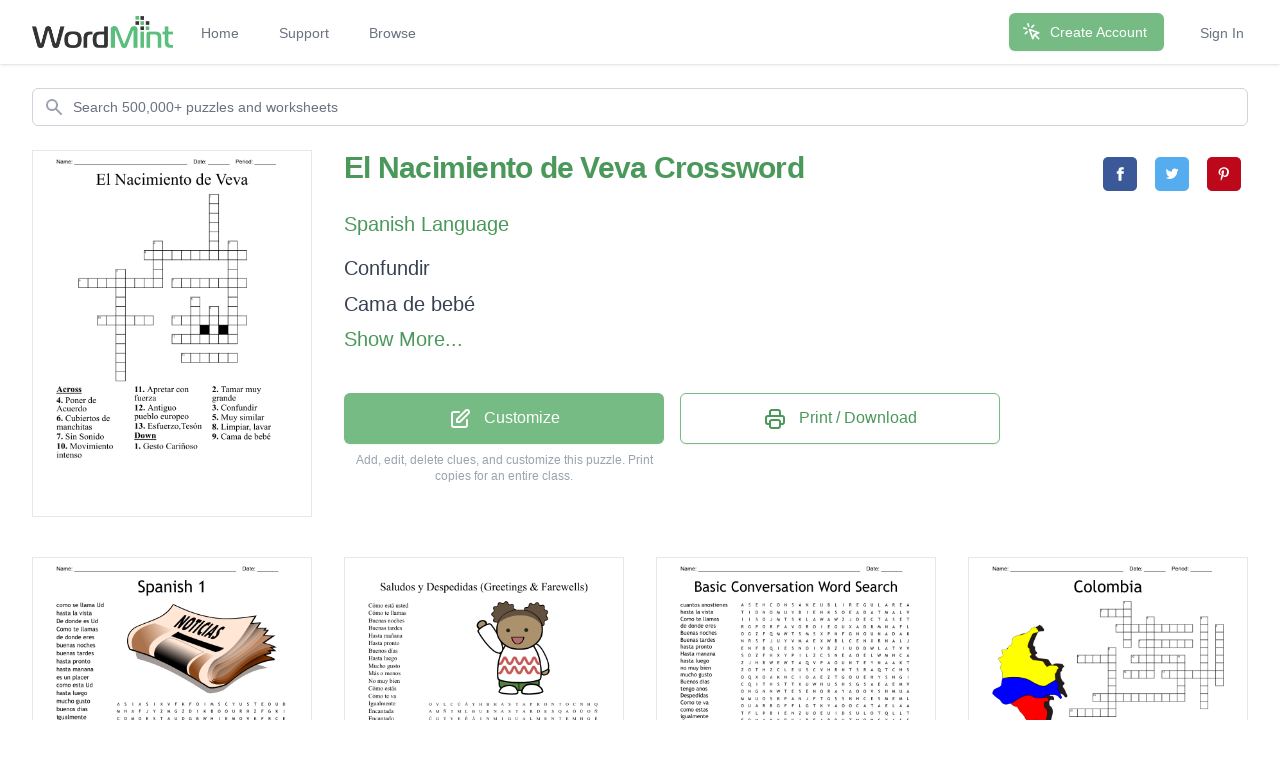

--- FILE ---
content_type: text/html; charset=utf-8
request_url: https://wordmint.com/public_puzzles/1702269
body_size: 31670
content:
<!DOCTYPE html><html><head><meta charset="utf-8" />  <script> (function(i,s,o,g,r,a,m){i['GoogleAnalyticsObject']=r;i[r]=i[r]||function(){ (i[r].q=i[r].q||[]).push(arguments)},i[r].l=1*new Date();a=s.createElement(o), m=s.getElementsByTagName(o)[0];a.async=1;a.src=g;m.parentNode.insertBefore(a,m) })(window,document,'script','//www.google-analytics.com/analytics.js','ga'); ga('create', 'UA-1948225-21', 'auto'); ga('require', 'GTM-WF8WRHF'); </script>


  

  <script> ga('send', 'pageview'); </script>

  <!-- Google tag (gtag.js) -->
  <script async src="https://www.googletagmanager.com/gtag/js?id=G-H2LQCCCSKY"></script>
  <script>
    window.dataLayer = window.dataLayer || [];
    function gtag(){dataLayer.push(arguments);}
    gtag('js', new Date());

    gtag('config', 'G-H2LQCCCSKY');
  </script>
  <script defer data-domain="wordmint.com" src="/js/plsbl.js"></script>
<script>window.plausible = window.plausible || function() { (window.plausible.q = window.plausible.q || []).push(arguments) }</script>
  <script>
    !function(t,e){var o,n,p,r;e.__SV||(window.posthog=e,e._i=[],e.init=function(i,s,a){function g(t,e){var o=e.split(".");2==o.length&&(t=t[o[0]],e=o[1]),t[e]=function(){t.push([e].concat(Array.prototype.slice.call(arguments,0)))}}(p=t.createElement("script")).type="text/javascript",p.async=!0,p.src=s.api_host+"/static/array.js",(r=t.getElementsByTagName("script")[0]).parentNode.insertBefore(p,r);var u=e;for(void 0!==a?u=e[a]=[]:a="posthog",u.people=u.people||[],u.toString=function(t){var e="posthog";return"posthog"!==a&&(e+="."+a),t||(e+=" (stub)"),e},u.people.toString=function(){return u.toString(1)+".people (stub)"},o="capture identify alias people.set people.set_once set_config register register_once unregister opt_out_capturing has_opted_out_capturing opt_in_capturing reset isFeatureEnabled onFeatureFlags getFeatureFlag getFeatureFlagPayload reloadFeatureFlags group updateEarlyAccessFeatureEnrollment getEarlyAccessFeatures getActiveMatchingSurveys getSurveys onSessionId".split(" "),n=0;n<o.length;n++)g(u,o[n]);e._i.push([i,s,a])},e.__SV=1)}(document,window.posthog||[]);
    posthog.init('phc_5aa7LfEt3DgRjypYryEoKZfLU2elhTNEAlqJHuEmV5x',{api_host:'https://wordmint.com/ph', ui_host:'https://app.posthog.com', autocapture: false, capture_pageleave: true, capture_pageview: true, disable_session_recording: false})
  </script>

<meta content="IE=edge" http-equiv="X-UA-Compatible" /><meta content="width=device-width, initial-scale=1, maximum-scale=1, user-scalable=no" name="viewport" /><link rel="canonical" href="https://wordmint.com/public_puzzles/1702269"><meta name="description" content="Crossword with 13 clues. Print, save as a PDF or Word Doc. Customize with your own questions, images, and more. Choose from 500,000+ puzzles."><title>El Nacimiento de Veva Crossword - WordMint</title><meta property="og:site_name" content="WordMint" >
<meta property="og:type" content="website" >

  <meta property="og:title" content="El Nacimiento de Veva Crossword">

  <meta property="og:url" content="https://wordmint.com/public_puzzles/1702269">

  <meta property="og:description" content="Crossword with 13 clues. Print, save as a PDF or Word Doc. Customize with your own questions, images, and more. Choose from 500,000+ puzzles.">

  <meta property="og:image" content="https://images.wordmint.com/p/El_Nacimiento_de_Veva_1702269.png">
  <meta name="twitter:image" content="https://images.wordmint.com/p/El_Nacimiento_de_Veva_1702269.png">
<meta content="max-image-preview:large" name="robots" /><link rel="stylesheet" href="https://d39zfhh9zsccrx.cloudfront.net/assets/tailwind_application-1c40ea1557b751ddcd50929817efac0708067f46a39cf32bd1d75220fdd32d2e.css" media="all" /><script src="https://d39zfhh9zsccrx.cloudfront.net/packs/js/application-e0c80a98c085bb59d61d.js"></script><meta name="csrf-param" content="authenticity_token" />
<meta name="csrf-token" content="3k7pRHsFdfbAwU1zzbk4mMfognPNeCwWU6b7gVYoBu310JfrKJlVk3Jf_Ew-w4EV9W-tD9ryY3_p4OYjdVIFJg" /></head><body><div data-react-class="navbar" data-react-props="{&quot;signedIn&quot;:false,&quot;email&quot;:null}" data-react-cache-id="navbar-0" class="tailwind-navbar" style="position:relative;min-height:64px">

  <nav class="bg-white shadow"><div class="max-w-7xl mx-auto px-4 sm:px-6 lg:px-8"><div class="flex justify-between h-16"><div class="flex"><div class="flex-shrink-0 flex items-center"><a href="/"><img class="block h-8 w-auto" src="/packs/media/redesign/logo-86148329.png" alt="WordMint"></a></div><div class="hidden sm:ml-6 sm:flex sm:space-x-1 md:space-x-8"><a href="/" class="border-transparent text-gray-500 hover:border-gray-300 hover:text-gray-700 inline-flex items-center px-1 pt-1 border-b-2 text-sm font-medium">Home</a><a href="/pages/support" class="border-transparent text-gray-500 hover:border-gray-300 hover:text-gray-700 inline-flex items-center px-1 pt-1 border-b-2 text-sm font-medium">Support</a><a href="/public_puzzles" class="border-transparent text-gray-500 hover:border-gray-300 hover:text-gray-700 inline-flex items-center px-1 pt-1 border-b-2 text-sm font-medium">Browse</a></div></div><div class="hidden sm:ml-6 sm:flex sm:items-center sm:space-x-8"><div class="flex-shrink-0"><a href="/users/sign_up" class="relative inline-flex items-center px-4 py-2 border border-transparent text-sm font-medium rounded-md text-white bg-wordmint-green shadow-sm hover:bg-wordmint-dark-green focus:outline-none focus:ring-2 focus:ring-offset-2 focus:ring-wordmint-dark-green"><svg xmlns="http://www.w3.org/2000/svg" fill="none" viewBox="0 0 24 24" stroke-width="2" stroke="currentColor" aria-hidden="true" class="-ml-1 mr-2 h-5 w-5"><path stroke-linecap="round" stroke-linejoin="round" d="M15 15l-2 5L9 9l11 4-5 2zm0 0l5 5M7.188 2.239l.777 2.897M5.136 7.965l-2.898-.777M13.95 4.05l-2.122 2.122m-5.657 5.656l-2.12 2.122"></path></svg><span>Create Account</span></a></div><a href="/users/sign_in" class="border-transparent text-gray-500 hover:border-gray-300 hover:text-gray-700 inline-flex items-center px-1 pt-1 border-b-2 text-sm font-medium">Sign In</a></div><div class="-mr-2 flex items-center sm:hidden"><button class="tailwind-navbar__disclosure-button inline-flex items-center justify-center p-2 rounded-md text-gray-400 hover:text-gray-500 hover:bg-gray-100 focus:outline-none focus:ring-2 focus:ring-inset focus:ring-indigo-500" id="headlessui-disclosure-button-1" type="button" aria-expanded="false"><span class="sr-only">Open main menu</span><svg xmlns="http://www.w3.org/2000/svg" fill="none" viewBox="0 0 24 24" stroke-width="2" stroke="currentColor" aria-hidden="true" class="block h-6 w-6"><path stroke-linecap="round" stroke-linejoin="round" d="M4 6h16M4 12h16M4 18h16"></path></svg></button></div></div></div></nav>
</div>




<script>
  if (window.posthog && window.posthog.capture) {
    window.posthog.capture("user_view_public_puzzle", {"puzzle_type":"Crossword"});
  }
</script>


  <script>
  puzzle_bootstrap_1702269 = {"id":1702269,"user_id":815867,"title":"El Nacimiento de Veva","created_at":"2019-10-22T01:00:43.000Z","updated_at":"2024-03-16T17:19:53.000Z","matrix":[["U","L","L","U","M","I","X","Q","X","P","W","O","L","Y","R","F","M","E","K","O","Z","G","U","G"],["H","O","N","T","T","W","A","U","K","T","B","J","Z","X","W","T","D","X","K","G","J","U","M","Z"],["O","G","Z","I","T","A","I","B","F","L","V","B","B","X","J","S","Y","Q","E","N","B","E","B","U"],["K","E","I","Z","F","W","F","G","Z","Z","R","J","G","Q","O","K","S","F","H","W","G","R","Q","O"],["C","D","P","Z","G","G","C","F","X","O","N","N","U","B","Y","M","O","F","K","Q","B","V","V","F"],["K","S","P","J","Q","N","K","V","Q","D","N","I","J","J","M","A","E","X","B","F","I","P","W","I"],["Q","T","P","L","A","I","Y","V","Z","E","X","N","U","B","P","K","S","R","K","Z","O","Z","C","T"],["A","B","Z","H","A","F","A","A","W","K","H","O","S","J","N","K","X","M","F","B","O","Y","O","F"],["P","Y","A","Z","A","X","G","V","V","W","A","P","Y","T","A","V","O","Y","W","G","F","V","E","N"],["B","B","Q","P","Y","P","F","R","N","W","N","X","F","T","U","W","P","X","Q","S","D","Q","I","R"],["I","T","A","V","A","I","G","B","M","Q","U","I","E","O","B","Y","F","X","U","W","R","Q","Z","L"],["Z","F","M","Y","H","Q","C","Q","K","K","V","D","C","D","H","J","I","X","Y","F","K","W","J","C"],["L","G","S","H","K","D","E","G","C","Y","D","B","B","Z","Q","H","U","N","P","X","H","E","P","Y"],["W","S","C","G","N","B","E","U","P","W","F","O","T","S","H","Q","U","N","U","M","B","H","G","W"],["O","V","H","Q","I","W","Y","S","Y","W","K","W","Z","U","T","N","K","A","B","Y","O","M","O","T"],["C","A","Y","X","N","N","A","K","Q","K","I","M","B","X","Q","F","I","T","U","Y","G","J","Q","H"],["U","Q","K","R","P","O","Y","O","Q","G","H","H","V","B","P","A","A","X","A","H","B","K","G","G"],["M","H","B","F","Y","S","Z","G","Y","O","M","P","B","A","R","V","W","N","Q","G","W","S","V","Q"],["J","I","I","M","R","G","Q","D","D","P","I","D","Q","Q","O","D","Z","S","H","W","G","T","P","K"],["D","I","N","Q","T","V","L","I","U","J","H","I","S","V","P","E","D","S","Y","V","L","O","A","O"],["K","E","X","B","A","K","O","O","X","M","M","N","U","U","T","J","A","Q","P","G","L","R","M","O"],["C","P","A","Z","G","C","O","N","Q","E","B","L","N","I","A","A","I","H","Y","B","Z","N","M","P"],["D","Y","I","E","E","S","E","L","K","P","B","N","C","O","I","L","D","O","M","M","N","I","B","E"],["J","B","D","H","R","E","O","J","X","Z","A","H","V","I","P","L","D","R","H","H","Q","F","I","S"]],"public":true,"description":null,"original_puzzle_id":null,"header":"name_date_period","font":"Times New Roman","direction":"horizontal_vertical_backwards_diagonal","clues":[{"question":"Confundir","answer":"Aturrullado","x":22,"y":10,"direction":"down"},{"question":"Cama de bebé","answer":"Cuna","x":20,"y":17,"direction":"down"},{"question":"Esfuerzo,Tesón","answer":"Empeño","x":17,"y":22,"direction":"across"},{"question":"Sin Sonido","answer":"Insonora","x":16,"y":14,"direction":"across"},{"question":"Apretar con fuerza","answer":"Pretujar","x":16,"y":18,"direction":"across"},{"question":"Cubiertos de manchitas","answer":"Salpicado","x":6,"y":14,"direction":"across"},{"question":"Movimiento intenso","answer":"Trajín","x":8,"y":18,"direction":"across"},{"question":"Limpiar, lavar","answer":"Asear","x":18,"y":16,"direction":"down"},{"question":"Muy similar","answer":"Bien Parecido","x":10,"y":13,"direction":"down"},{"question":"Tamar muy grande","answer":"Bombo","x":14,"y":10,"direction":"down"},{"question":"Antiguo pueblo europeo","answer":"Bárbaro","x":16,"y":20,"direction":"across"},{"question":"Gesto Cariñoso","answer":"Caricia","x":20,"y":5,"direction":"down"},{"question":"Poner de Acuerdo","answer":"Conciliante","x":13,"y":11,"direction":"across"}],"font_size":"tiny","word_bank":false,"popularity":16,"converted_from":null,"show_grid_lines":false,"language_code":"es","language_code_reliable":true,"category_classified":false,"category_id":621,"uppercase":true,"bingo_size":"auto","layout":null,"font_title":null,"image":null,"topic_id":null,"folder_id":null,"larger_font":false,"font_word_bank":null,"type":"Crossword"};
</script>

  <div data-react-class="PuzzleQuickview" data-react-props="{&quot;id&quot;:1702269,&quot;title&quot;:&quot;El Nacimiento de Veva&quot;,&quot;typeName&quot;:&quot;Crossword&quot;,&quot;type&quot;:&quot;Crossword&quot;,&quot;publicPuzzlePath&quot;:&quot;/public_puzzles/1702269&quot;,&quot;puzzleImageUrl&quot;:&quot;https://images.wordmint.com/p/El_Nacimiento_de_Veva_1702269.png&quot;,&quot;pdfStudentCopyUrl&quot;:&quot;https://wordmint-pdf-production.wordmint.com/El_Nacimiento_de_Veva_19f97d_61630275.pdf&quot;,&quot;docStudentCopyUrl&quot;:&quot;https://wordmint-doc-production.wordmint.com/El_Nacimiento_de_Veva_19f97d_6163d3d6.docx&quot;,&quot;pdfAnswerKeyUrl&quot;:&quot;/puzzles/1702269/pdf?answer_key=true&quot;,&quot;docAnswerKeyUrl&quot;:&quot;https://wordmint-doc-production.wordmint.com/El_Nacimiento_de_Veva_answer_key_19f97d_6163d3d7.docx&quot;,&quot;signedIn&quot;:false,&quot;upgraded&quot;:null}" data-react-cache-id="PuzzleQuickview-0">
  <ul class="hidden">
      <a href="https://wordmint-pdf-production.wordmint.com/El_Nacimiento_de_Veva_19f97d_61630275.pdf">El Nacimiento de Veva Crossword PDF</a>
      <a href="https://wordmint-doc-production.wordmint.com/El_Nacimiento_de_Veva_19f97d_6163d3d6.docx">El Nacimiento de Veva Crossword Word Document</a>
  </ul>
</div>
  <script>
  puzzle_bootstrap_31163 = {"id":31163,"user_id":25583,"title":"Spanish 1","created_at":"2015-09-21T03:29:26.000Z","updated_at":"2024-03-17T00:05:23.000Z","matrix":[["A","S","I","A","S","I","X","V","F","K","F","O","I","M","S","C","Y","U","S","T","E","D","U","D"],["M","H","A","F","J","Y","Z","M","G","Z","D","I","K","B","O","O","U","R","H","Z","F","G","K","I"],["C","O","M","O","E","S","T","A","U","D","G","B","W","H","I","E","M","O","V","K","F","R","C","E"],["E","U","Q","A","D","Z","Z","X","A","U","T","S","S","S","A","J","L","E","C","Z","A","D","S","W"],["M","D","L","Q","L","X","K","R","A","G","R","N","Q","A","C","A","A","U","V","N","J","U","U","M"],["U","W","Y","T","B","V","B","L","Z","H","B","E","A","E","G","N","H","U","Q","S","N","G","A","E"],["Y","J","I","O","V","V","M","O","F","O","J","T","O","Z","A","A","W","U","S","P","O","J","T","N"],["B","W","T","P","S","E","M","U","Y","M","A","L","N","N","S","B","E","E","L","C","B","N","S","D"],["I","L","A","M","N","J","U","D","R","B","W","A","A","T","Q","T","N","A","D","A","Z","X","I","D"],["E","N","K","T","S","D","K","D","W","U","X","M","A","P","A","O","C","J","Z","W","N","E","V","U"],["N","C","E","T","S","O","I","D","A","E","A","P","P","L","R","E","M","U","N","O","U","W","A","A"],["S","A","E","J","M","L","Z","G","E","T","R","I","L","A","R","V","Z","Z","I","Y","G","D","L","M"],["E","T","K","D","H","G","T","N","S","O","H","A","S","T","A","L","U","E","G","O","E","X","A","A"],["D","R","N","Y","I","A","W","A","N","A","U","I","C","A","B","U","T","Y","P","D","N","P","T","L"],["R","F","K","V","H","Q","H","T","S","D","P","O","M","E","U","G","R","Y","O","M","S","D","S","L"],["A","Q","C","D","E","D","O","N","D","E","E","S","U","D","L","P","I","N","X","E","T","O","A","E"],["T","A","P","S","A","T","S","E","O","M","O","C","S","A","Y","B","D","S","I","M","R","Z","H","S"],["S","Q","B","U","E","N","A","S","N","O","C","H","E","S","S","E","A","U","J","D","P","M","J","O"],["A","P","S","O","I","F","Q","N","E","I","B","N","R","D","E","I","T","J","A","W","I","Z","W","M"],["N","C","O","M","O","T","E","L","L","A","M","A","S","R","C","E","C","O","Z","Q","A","H","W","O"],["E","X","C","K","K","M","J","Q","S","I","S","R","E","A","T","I","R","O","N","E","S","J","C","C"],["U","J","G","W","A","S","S","A","Q","L","N","S","R","F","V","J","G","W","S","E","N","O","R","K"],["B","B","Q","T","F","Z","G","L","U","S","Z","G","U","X","B","U","E","N","O","S","D","I","A","S"],["X","O","M","U","C","H","O","G","U","S","T","O","Y","E","H","S","O","N","E","M","O","S","A","M"]],"public":true,"description":null,"original_puzzle_id":null,"header":"name_date","font":"Trebuchet MS","direction":"horizontal_vertical_backwards_diagonal","clues":[{"answer":"como se llama Ud","cleaned":"COMOSELLAMAUD","path":[[20,23],[19,23],[18,23],[17,23],[16,23],[15,23],[14,23],[13,23],[12,23],[11,23],[10,23],[9,23],[8,23]]},{"answer":"hasta la vista","cleaned":"HASTALAVISTA","path":[[16,22],[15,22],[14,22],[13,22],[12,22],[11,22],[10,22],[9,22],[8,22],[7,22],[6,22],[5,22]]},{"answer":"De donde es Ud","cleaned":"DEDONDEESUD","path":[[15,3],[15,4],[15,5],[15,6],[15,7],[15,8],[15,9],[15,10],[15,11],[15,12],[15,13]]},{"answer":"Como te llamas","cleaned":"COMOTELLAMAS","path":[[19,1],[19,2],[19,3],[19,4],[19,5],[19,6],[19,7],[19,8],[19,9],[19,10],[19,11],[19,12]]},{"answer":"de donde eres","cleaned":"DEDONDEERES","path":[[11,21],[12,20],[13,19],[14,18],[15,17],[16,16],[17,15],[18,14],[19,13],[20,12],[21,11]]},{"answer":"buenas noches","cleaned":"BUENASNOCHES","path":[[17,2],[17,3],[17,4],[17,5],[17,6],[17,7],[17,8],[17,9],[17,10],[17,11],[17,12],[17,13]]},{"answer":"buenas tardes","cleaned":"BUENASTARDES","path":[[22,0],[21,0],[20,0],[19,0],[18,0],[17,0],[16,0],[15,0],[14,0],[13,0],[12,0],[11,0]]},{"answer":"hasta pronto","cleaned":"HASTAPRONTO","path":[[5,16],[6,15],[7,14],[8,13],[9,12],[10,11],[11,10],[12,9],[13,8],[14,7],[15,6]]},{"answer":"hasta manana","cleaned":"HASTAMANANA","path":[[14,6],[13,7],[12,8],[11,9],[10,10],[9,11],[8,12],[7,13],[6,14],[5,15],[4,16]]},{"answer":"es un placer","cleaned":"ESUNPLACER","path":[[2,23],[3,22],[4,21],[5,20],[6,19],[7,18],[8,17],[9,16],[10,15],[11,14]]},{"answer":"como esta Ud","cleaned":"COMOESTAUD","path":[[2,0],[2,1],[2,2],[2,3],[2,4],[2,5],[2,6],[2,7],[2,8],[2,9]]},{"answer":"hasta luego","cleaned":"HASTALUEGO","path":[[12,10],[12,11],[12,12],[12,13],[12,14],[12,15],[12,16],[12,17],[12,18],[12,19]]},{"answer":"mucho gusto","cleaned":"MUCHOGUSTO","path":[[23,2],[23,3],[23,4],[23,5],[23,6],[23,7],[23,8],[23,9],[23,10],[23,11]]},{"answer":"buenos dias","cleaned":"BUENOSDIAS","path":[[22,14],[22,15],[22,16],[22,17],[22,18],[22,19],[22,20],[22,21],[22,22],[22,23]]},{"answer":"igualmente","cleaned":"IGUALMENTE","path":[[1,11],[2,10],[3,9],[4,8],[5,7],[6,6],[7,5],[8,4],[9,3],[10,2]]},{"answer":"Y usted Ud","cleaned":"YUSTEDUD","path":[[0,16],[0,17],[0,18],[0,19],[0,20],[0,21],[0,22],[0,23]]},{"answer":"como estas","cleaned":"COMOESTAS","path":[[16,11],[16,10],[16,9],[16,8],[16,7],[16,6],[16,5],[16,4],[16,3]]},{"answer":"nos vemos","cleaned":"NOSVEMOS","path":[[7,21],[6,20],[5,19],[4,18],[3,17],[2,16],[1,15],[0,14]]},{"answer":"masomenos","cleaned":"MASOMENOS","path":[[23,23],[23,22],[23,21],[23,20],[23,19],[23,18],[23,17],[23,16],[23,15]]},{"answer":"muy bien","cleaned":"MUYBIEN","path":[[4,0],[5,0],[6,0],[7,0],[8,0],[9,0],[10,0]]},{"answer":"senorita","cleaned":"SENORITA","path":[[20,20],[20,19],[20,18],[20,17],[20,16],[20,15],[20,14],[20,13]]},{"answer":"gracias","cleaned":"GRACIAS","path":[[22,11],[21,12],[20,13],[19,14],[18,15],[17,16],[16,17]]},{"answer":"muy mal","cleaned":"MUYMAL","path":[[7,6],[7,7],[7,8],[7,9],[7,10],[7,11]]},{"answer":"que tal","cleaned":"QUETAL","path":[[5,18],[6,17],[7,16],[8,15],[9,14],[10,13]]},{"answer":"soy de","cleaned":"SOYDE","path":[[7,4],[6,3],[5,2],[4,1],[3,0]]},{"answer":"asiasi","cleaned":"ASIASI","path":[[0,0],[0,1],[0,2],[0,3],[0,4],[0,5]]},{"answer":"senora","cleaned":"SENORA","path":[[6,18],[7,17],[8,16],[9,15],[10,14],[11,13]]},{"answer":"Adios","cleaned":"ADIOS","path":[[10,8],[10,7],[10,6],[10,5],[10,4]]},{"answer":"Senor","cleaned":"SENOR","path":[[21,18],[21,19],[21,20],[21,21],[21,22]]},{"answer":"caio","cleaned":"CAIO","path":[[4,14],[3,14],[2,14],[1,14]]},{"answer":"Y tu","cleaned":"YTU","path":[[13,17],[13,16],[13,15]]},{"answer":"bien","cleaned":"BIEN","path":[[18,10],[18,9],[18,8],[18,7]]},{"answer":"hola","cleaned":"HOLA","path":[[1,18],[2,17],[3,16],[4,15]]},{"answer":"mal","cleaned":"MAL","path":[[8,3],[8,2],[8,1]]}],"font_size":"small","word_bank":true,"popularity":92,"converted_from":null,"show_grid_lines":false,"language_code":"es","language_code_reliable":true,"category_classified":false,"category_id":621,"uppercase":true,"bingo_size":"auto","layout":"image_upper_right","font_title":null,"image":"roqpoq9pmzjz8ww9voalzqy2brb9","topic_id":null,"folder_id":null,"larger_font":false,"font_word_bank":null,"type":"Wordsearch"};
</script>

  <div data-react-class="PuzzleQuickview" data-react-props="{&quot;id&quot;:31163,&quot;title&quot;:&quot;Spanish 1&quot;,&quot;typeName&quot;:&quot;Word Search&quot;,&quot;type&quot;:&quot;Wordsearch&quot;,&quot;publicPuzzlePath&quot;:&quot;/public_puzzles/31163&quot;,&quot;puzzleImageUrl&quot;:&quot;https://images.wordmint.com/p/spanish1_31163.png&quot;,&quot;pdfStudentCopyUrl&quot;:&quot;https://wordmint-pdf-production.wordmint.com/Spanish_1_79bb_63138b66.pdf&quot;,&quot;docStudentCopyUrl&quot;:&quot;https://wordmint-doc-production.wordmint.com/Spanish_1_79bb_63138b6a.docx&quot;,&quot;pdfAnswerKeyUrl&quot;:&quot;/puzzles/31163/pdf?answer_key=true&quot;,&quot;docAnswerKeyUrl&quot;:&quot;https://wordmint-doc-production.wordmint.com/Spanish_1_answer_key_79bb_63138b6b.docx&quot;,&quot;signedIn&quot;:false,&quot;upgraded&quot;:null}" data-react-cache-id="PuzzleQuickview-0">
  <ul class="hidden">
      <a href="https://wordmint-pdf-production.wordmint.com/Spanish_1_79bb_63138b66.pdf">Spanish 1 Word Search PDF</a>
      <a href="https://wordmint-doc-production.wordmint.com/Spanish_1_79bb_63138b6a.docx">Spanish 1 Word Search Word Document</a>
  </ul>
</div>
  <script>
  puzzle_bootstrap_150547 = {"id":150547,"user_id":112430,"title":"Saludos y Despedidas (Greetings \u0026 Farewells)","created_at":"2016-09-22T21:04:42.000Z","updated_at":"2024-03-17T00:00:46.000Z","matrix":[["O","V","L","C","Ú","Á","Y","H","B","H","A","S","T","A","P","R","O","N","T","O","C","N","H","Q"],["A","M","Ñ","T","M","L","B","U","E","N","A","S","T","A","R","D","E","S","Q","A","Ó","Ú","O","Ñ"],["Ú","G","T","V","E","É","Á","I","N","M","I","G","U","A","L","M","E","N","T","E","M","H","G","É"],["P","O","Ú","F","L","Q","U","E","Á","Ó","P","B","Y","É","É","Ñ","Y","T","Ú","N","O","M","O","Ú"],["Í","S","B","É","B","Q","G","R","Á","I","É","B","G","Ú","V","T","B","N","É","O","T","U","Y","R"],["M","R","L","E","N","C","A","N","T","A","D","O","Ú","Á","T","M","Ó","O","Q","M","E","Y","Ñ","R"],["V","Y","H","O","L","A","T","L","C","Q","V","É","Í","C","P","E","U","M","U","U","V","M","S","N"],["Ú","C","D","U","F","Ó","Q","Q","U","É","P","A","S","A","Ó","L","O","U","É","Y","A","A","E","O"],["D","Ó","R","M","É","F","B","V","G","A","E","G","S","T","M","L","F","C","T","B","A","L","Ñ","S"],["P","M","B","U","E","N","A","S","N","O","C","H","E","S","R","A","O","H","A","I","D","A","O","V"],["E","O","P","R","N","E","A","Y","D","P","B","T","Ñ","C","Á","M","Á","O","L","E","I","F","R","E"],["V","E","T","M","É","Q","L","V","Í","É","C","T","O","Ó","É","O","Ó","R","Ú","N","Ó","R","P","M"],["Ó","S","L","Í","Á","Q","Q","O","Q","U","Y","E","R","M","A","S","Í","A","S","Í","S","B","V","O"],["Ñ","T","Í","A","Ú","G","R","A","C","I","A","S","I","O","Á","N","Ñ","Ú","Ú","Q","G","U","O","S"],["A","Á","E","M","C","Á","U","U","P","Í","R","C","T","T","A","U","U","C","P","Ú","O","E","G","D"],["L","U","H","A","S","T","A","M","A","Ñ","A","N","A","E","V","Q","E","Á","L","Ó","Y","N","C","O"],["G","S","F","M","Á","S","O","M","E","N","O","S","Ú","L","I","É","N","M","B","S","H","O","S","É"],["É","T","Ó","C","Ó","M","O","E","S","T","Á","S","R","L","M","U","C","H","O","G","U","S","T","O"],["V","E","E","Ó","Q","N","H","F","O","O","B","T","N","A","D","A","A","Y","D","C","É","D","O","T"],["Í","D","H","P","O","R","F","A","V","O","R","Ú","Ó","M","T","M","N","Ñ","E","Ñ","B","Í","Á","O"],["Q","Ó","H","A","S","T","A","L","U","E","G","O","P","A","Í","S","T","É","N","S","V","A","Y","É"],["C","A","T","C","M","U","Y","B","I","E","N","V","Ñ","S","Á","Ñ","A","V","A","F","I","S","Á","S"],["M","U","P","F","P","D","A","Ó","C","C","H","A","O","I","R","V","D","Ñ","D","N","A","N","D","U"],["R","E","G","U","L","A","R","S","E","Ñ","O","R","A","I","Ó","A","A","L","A","F","N","L","Á","C"]],"public":true,"description":null,"original_puzzle_id":null,"header":"none","font":"Times New Roman","direction":"horizontal_vertical","clues":[{"answer":"Cómo está usted","cleaned":"CÓMOESTÁUSTED","path":[[7,1],[8,1],[9,1],[10,1],[11,1],[12,1],[13,1],[14,1],[15,1],[16,1],[17,1],[18,1],[19,1]]},{"answer":"Cómo te llamas","cleaned":"CÓMOTELLAMAS","path":[[10,13],[11,13],[12,13],[13,13],[14,13],[15,13],[16,13],[17,13],[18,13],[19,13],[20,13],[21,13]]},{"answer":"Buenas noches","cleaned":"BUENASNOCHES","path":[[9,2],[9,3],[9,4],[9,5],[9,6],[9,7],[9,8],[9,9],[9,10],[9,11],[9,12],[9,13]]},{"answer":"Buenas tardes","cleaned":"BUENASTARDES","path":[[1,6],[1,7],[1,8],[1,9],[1,10],[1,11],[1,12],[1,13],[1,14],[1,15],[1,16],[1,17]]},{"answer":"Hasta mañana","cleaned":"HASTAMAÑANA","path":[[15,2],[15,3],[15,4],[15,5],[15,6],[15,7],[15,8],[15,9],[15,10],[15,11],[15,12]]},{"answer":"Hasta pronto","cleaned":"HASTAPRONTO","path":[[0,9],[0,10],[0,11],[0,12],[0,13],[0,14],[0,15],[0,16],[0,17],[0,18],[0,19]]},{"answer":"Buenos días","cleaned":"BUENOSDÍAS","path":[[12,21],[13,21],[14,21],[15,21],[16,21],[17,21],[18,21],[19,21],[20,21],[21,21]]},{"answer":"Hasta luego","cleaned":"HASTALUEGO","path":[[20,2],[20,3],[20,4],[20,5],[20,6],[20,7],[20,8],[20,9],[20,10],[20,11]]},{"answer":"Mucho gusto","cleaned":"MUCHOGUSTO","path":[[17,14],[17,15],[17,16],[17,17],[17,18],[17,19],[17,20],[17,21],[17,22],[17,23]]},{"answer":"Más o menos","cleaned":"MÁSOMENOS","path":[[16,3],[16,4],[16,5],[16,6],[16,7],[16,8],[16,9],[16,10],[16,11]]},{"answer":"No muy bien","cleaned":"NOMUYBIEN","path":[[3,19],[4,19],[5,19],[6,19],[7,19],[8,19],[9,19],[10,19],[11,19]]},{"answer":"Cómo estás","cleaned":"CÓMOESTÁS","path":[[17,3],[17,4],[17,5],[17,6],[17,7],[17,8],[17,9],[17,10],[17,11]]},{"answer":"Cómo te va","cleaned":"CÓMOTEVA","path":[[0,20],[1,20],[2,20],[3,20],[4,20],[5,20],[6,20],[7,20]]},{"answer":"Igualmente","cleaned":"IGUALMENTE","path":[[2,10],[2,11],[2,12],[2,13],[2,14],[2,15],[2,16],[2,17],[2,18],[2,19]]},{"answer":"Encantada","cleaned":"ENCANTADA","path":[[15,16],[16,16],[17,16],[18,16],[19,16],[20,16],[21,16],[22,16],[23,16]]},{"answer":"Encantado","cleaned":"ENCANTADO","path":[[5,3],[5,4],[5,5],[5,6],[5,7],[5,8],[5,9],[5,10],[5,11]]},{"answer":"Nos vemos","cleaned":"NOSVEMOS","path":[[6,23],[7,23],[8,23],[9,23],[10,23],[11,23],[12,23],[13,23]]},{"answer":"Por favor","cleaned":"PORFAVOR","path":[[19,3],[19,4],[19,5],[19,6],[19,7],[19,8],[19,9],[19,10]]},{"answer":"Me llamo","cleaned":"MELLAMO","path":[[5,15],[6,15],[7,15],[8,15],[9,15],[10,15],[11,15]]},{"answer":"Muy bien","cleaned":"MUYBIEN","path":[[21,4],[21,5],[21,6],[21,7],[21,8],[21,9],[21,10]]},{"answer":"No mucho","cleaned":"NOMUCHO","path":[[4,17],[5,17],[6,17],[7,17],[8,17],[9,17],[10,17]]},{"answer":"Qué pasa","cleaned":"QUÉPASA","path":[[7,7],[7,8],[7,9],[7,10],[7,11],[7,12],[7,13]]},{"answer":"Señorita","cleaned":"SEÑORITA","path":[[8,12],[9,12],[10,12],[11,12],[12,12],[13,12],[14,12],[15,12]]},{"answer":"Así-así","cleaned":"ASÍASÍ","path":[[12,14],[12,15],[12,16],[12,17],[12,18],[12,19]]},{"answer":"De nada","cleaned":"DENADA","path":[[18,18],[19,18],[20,18],[21,18],[22,18],[23,18]]},{"answer":"Gracias","cleaned":"GRACIAS","path":[[13,5],[13,6],[13,7],[13,8],[13,9],[13,10],[13,11]]},{"answer":"Muy mal","cleaned":"MUYMAL","path":[[3,21],[4,21],[5,21],[6,21],[7,21],[8,21]]},{"answer":"Qué tal","cleaned":"QUÉTAL","path":[[5,18],[6,18],[7,18],[8,18],[9,18],[10,18]]},{"answer":"Regular","cleaned":"REGULAR","path":[[23,0],[23,1],[23,2],[23,3],[23,4],[23,5],[23,6]]},{"answer":"Señora","cleaned":"SEÑORA","path":[[23,7],[23,8],[23,9],[23,10],[23,11],[23,12]]},{"answer":"Adiós","cleaned":"ADIÓS","path":[[8,20],[9,20],[10,20],[11,20],[12,20]]},{"answer":"Señor","cleaned":"SEÑOR","path":[[6,22],[7,22],[8,22],[9,22],[10,22]]},{"answer":"Chao","cleaned":"CHAO","path":[[22,9],[22,10],[22,11],[22,12]]},{"answer":"Hola","cleaned":"HOLA","path":[[6,2],[6,3],[6,4],[6,5]]},{"answer":"Nada","cleaned":"NADA","path":[[18,12],[18,13],[18,14],[18,15]]},{"answer":"Y tú","cleaned":"YTÚ","path":[[3,16],[3,17],[3,18]]}],"font_size":"small","word_bank":true,"popularity":4305,"converted_from":null,"show_grid_lines":false,"language_code":"es","language_code_reliable":true,"category_classified":false,"category_id":621,"uppercase":true,"bingo_size":"auto","layout":"image_upper_right","font_title":null,"image":"ru6q4gypwm03iuqmn5kvrirgucn1","topic_id":null,"folder_id":null,"larger_font":false,"font_word_bank":null,"type":"Wordsearch"};
</script>

  <div data-react-class="PuzzleQuickview" data-react-props="{&quot;id&quot;:150547,&quot;title&quot;:&quot;Saludos y Despedidas (Greetings \u0026 Farewells)&quot;,&quot;typeName&quot;:&quot;Word Search&quot;,&quot;type&quot;:&quot;Wordsearch&quot;,&quot;publicPuzzlePath&quot;:&quot;/public_puzzles/150547&quot;,&quot;puzzleImageUrl&quot;:&quot;https://images.wordmint.com/p/Saludos_y_Despedidas_Greetings__Farewells_150547.png&quot;,&quot;pdfStudentCopyUrl&quot;:&quot;https://wordmint-pdf-production.wordmint.com/Saludos_y_Despedidas_Greetings_F_24c13_62ed7726.pdf&quot;,&quot;docStudentCopyUrl&quot;:&quot;https://wordmint-doc-production.wordmint.com/Saludos_y_Despedidas_Greetings_F_24c13_62ed7729.docx&quot;,&quot;pdfAnswerKeyUrl&quot;:&quot;/puzzles/150547/pdf?answer_key=true&quot;,&quot;docAnswerKeyUrl&quot;:&quot;https://wordmint-doc-production.wordmint.com/Saludos_y_Despedidas_Greetings_F_answer_key_24c13_62ed772a.docx&quot;,&quot;signedIn&quot;:false,&quot;upgraded&quot;:null}" data-react-cache-id="PuzzleQuickview-0">
  <ul class="hidden">
      <a href="https://wordmint-pdf-production.wordmint.com/Saludos_y_Despedidas_Greetings_F_24c13_62ed7726.pdf">Saludos y Despedidas (Greetings &amp; Farewells) Word Search PDF</a>
      <a href="https://wordmint-doc-production.wordmint.com/Saludos_y_Despedidas_Greetings_F_24c13_62ed7729.docx">Saludos y Despedidas (Greetings &amp; Farewells) Word Search Word Document</a>
  </ul>
</div>
  <script>
  puzzle_bootstrap_444720 = {"id":444720,"user_id":265543,"title":"Basic Conversation Word Search ","created_at":"2017-09-17T17:10:21.000Z","updated_at":"2024-03-17T00:03:53.000Z","matrix":[["A","S","E","H","C","O","N","S","A","N","E","U","B","L","I","R","E","G","U","L","A","R","E","A"],["T","I","D","N","O","M","U","Y","B","I","E","N","K","S","O","E","A","D","A","T","M","A","L","V"],["I","I","S","O","J","M","T","S","K","L","A","W","A","W","Z","J","D","E","C","T","A","S","E","T"],["R","G","P","O","R","F","A","V","O","R","O","I","E","G","U","X","A","D","B","M","N","A","F","L"],["O","G","Z","F","Q","M","W","T","S","M","S","X","P","N","F","G","N","O","U","N","A","D","A","K"],["N","R","S","F","J","U","Y","V","M","A","E","X","W","B","L","C","E","N","X","R","N","A","L","J"],["E","N","F","B","Q","I","E","S","N","O","I","V","B","Z","I","U","D","D","W","L","A","T","V","V"],["S","D","Z","F","H","X","Y","P","I","L","Z","C","S","N","E","A","O","E","L","W","M","N","C","A"],["Z","J","H","B","W","E","W","T","A","Q","V","P","A","O","U","N","T","E","Y","N","A","A","K","T"],["Z","O","T","H","Z","C","L","E","U","S","C","V","H","R","N","T","S","R","A","Q","T","C","H","S"],["O","Q","X","O","A","K","N","C","I","O","A","E","Z","T","G","O","U","E","H","Y","S","N","G","I"],["C","Q","I","T","H","S","T","T","X","U","W","H","U","S","H","S","G","S","A","E","A","E","M","V"],["O","N","G","N","N","W","T","E","S","E","N","O","R","A","Y","A","O","O","V","S","H","M","U","A"],["M","M","U","O","S","B","P","A","N","J","F","T","G","S","S","N","H","C","E","S","M","E","M","L"],["O","U","A","R","B","G","F","F","L","G","T","K","Y","A","O","O","C","A","T","A","E","L","A","A"],["T","F","L","P","B","I","E","N","Z","U","O","E","U","I","D","S","U","L","O","T","Q","L","L","T"],["E","P","M","A","K","X","R","K","I","R","E","A","R","D","U","T","M","O","M","S","Y","A","S","S"],["L","E","E","T","A","W","H","E","G","O","X","G","N","S","L","I","M","H","O","E","S","M","T","A"],["L","O","N","S","K","G","Q","D","U","N","X","K","O","O","A","E","U","D","C","O","Q","O","L","H"],["A","K","T","A","D","U","O","W","V","E","U","C","K","N","S","N","Y","N","O","M","V","M","C","C"],["M","E","E","H","K","M","J","X","W","S","J","U","U","E","Y","E","B","K","S","O","F","D","D","I"],["A","Z","J","S","E","D","R","A","T","S","A","N","E","U","B","S","I","S","A","C","Y","E","R","D"],["S","A","D","I","D","E","P","S","E","D","I","P","S","B","W","G","E","V","G","O","G","A","G","I"],["I","X","H","T","G","M","C","E","Q","H","A","D","I","O","S","J","N","J","S","J","Z","N","N","N"]],"public":true,"description":null,"original_puzzle_id":null,"header":"name_date","font":"Trebuchet MS","direction":"horizontal_vertical_backwards_diagonal","clues":[{"answer":"cuantos anostienes","cleaned":"CUANTOSANOSTIENES","path":[[5,15],[6,15],[7,15],[8,15],[9,15],[10,15],[11,15],[12,15],[13,15],[14,15],[15,15],[16,15],[17,15],[18,15],[19,15],[20,15],[21,15]]},{"answer":"hasta la vista","cleaned":"HASTALAVISTA","path":[[18,23],[17,23],[16,23],[15,23],[14,23],[13,23],[12,23],[11,23],[10,23],[9,23],[8,23],[7,23]]},{"answer":"Como te llamas","cleaned":"COMOTELLAMAS","path":[[11,0],[12,0],[13,0],[14,0],[15,0],[16,0],[17,0],[18,0],[19,0],[20,0],[21,0],[22,0]]},{"answer":"de donde eres","cleaned":"DEDONDEERES","path":[[1,17],[2,17],[3,17],[4,17],[5,17],[6,17],[7,17],[8,17],[9,17],[10,17],[11,17]]},{"answer":"Buenas noches","cleaned":"BUENASNOCHES","path":[[0,12],[0,11],[0,10],[0,9],[0,8],[0,7],[0,6],[0,5],[0,4],[0,3],[0,2],[0,1]]},{"answer":"Buenas tardes","cleaned":"BUENASTARDES","path":[[21,14],[21,13],[21,12],[21,11],[21,10],[21,9],[21,8],[21,7],[21,6],[21,5],[21,4],[21,3]]},{"answer":"hasta pronto","cleaned":"HASTAPRONTO","path":[[20,3],[19,3],[18,3],[17,3],[16,3],[15,3],[14,3],[13,3],[12,3],[11,3],[10,3]]},{"answer":"Hasta manana","cleaned":"HASTAMANANA","path":[[12,20],[11,20],[10,20],[9,20],[8,20],[7,20],[6,20],[5,20],[4,20],[3,20],[2,20]]},{"answer":"hasta luego","cleaned":"HASTALUEGO","path":[[9,3],[10,4],[11,5],[12,6],[13,7],[14,8],[15,9],[16,10],[17,11],[18,12]]},{"answer":"no muy bien","cleaned":"NOMUYBIEN","path":[[1,3],[1,4],[1,5],[1,6],[1,7],[1,8],[1,9],[1,10],[1,11]]},{"answer":"mucho gusto","cleaned":"MUCHOGUSTO","path":[[16,16],[15,16],[14,16],[13,16],[12,16],[11,16],[10,16],[9,16],[8,16],[7,16]]},{"answer":"Buenos dias","cleaned":"BUENOSDIAS","path":[[22,13],[21,13],[20,13],[19,13],[18,13],[17,13],[16,13],[15,13],[14,13],[13,13]]},{"answer":"tengo anos","cleaned":"TENGOANOS","path":[[11,6],[12,7],[13,8],[14,9],[15,10],[16,11],[17,12],[18,13],[19,14]]},{"answer":"Despedidas","cleaned":"DESPEDIDAS","path":[[22,9],[22,8],[22,7],[22,6],[22,5],[22,4],[22,3],[22,2],[22,1],[22,0]]},{"answer":"Como te va","cleaned":"COMOTEVA","path":[[18,18],[17,18],[16,18],[15,18],[14,18],[13,18],[12,18],[11,18]]},{"answer":"como estas","cleaned":"COMOESTAS","path":[[21,19],[20,19],[19,19],[18,19],[17,19],[16,19],[15,19],[14,19],[13,19]]},{"answer":"igualmente","cleaned":"IGUALMENTE","path":[[11,2],[12,2],[13,2],[14,2],[15,2],[16,2],[17,2],[18,2],[19,2],[20,2]]},{"answer":"nos vemos","cleaned":"NOSVEMOS","path":[[9,14],[8,13],[7,12],[6,11],[5,10],[4,9],[3,8],[2,7]]},{"answer":"encantada","cleaned":"ENCANTADA","path":[[11,21],[10,21],[9,21],[8,21],[7,21],[6,21],[5,21],[4,21],[3,21]]},{"answer":"senorita","cleaned":"SENORITA","path":[[7,0],[6,0],[5,0],[4,0],[3,0],[2,0],[1,0],[0,0]]},{"answer":"porfavor","cleaned":"PORFAVOR","path":[[3,2],[3,3],[3,4],[3,5],[3,6],[3,7],[3,8],[3,9]]},{"answer":"que pasa","cleaned":"QUEPASA","path":[[4,4],[5,5],[6,6],[7,7],[8,8],[9,9],[10,10]]},{"answer":"Muy bien","cleaned":"MUYBIEN","path":[[17,16],[18,16],[19,16],[20,16],[21,16],[22,16],[23,16]]},{"answer":"Me llamo","cleaned":"MELLAMO","path":[[12,21],[13,21],[14,21],[15,21],[16,21],[17,21],[18,21]]},{"answer":"de nada","cleaned":"DENADA","path":[[6,16],[5,16],[4,16],[3,16],[2,16],[1,16]]},{"answer":"gracias","cleaned":"GRACIAS","path":[[10,14],[9,13],[8,12],[7,11],[6,10],[5,9],[4,8]]},{"answer":"asi asi","cleaned":"ASIASI","path":[[5,9],[4,10],[3,11],[2,12],[1,13],[0,14]]},{"answer":"regular","cleaned":"REGULAR","path":[[0,15],[0,16],[0,17],[0,18],[0,19],[0,20],[0,21]]},{"answer":"Saludos","cleaned":"SALUDOS","path":[[19,14],[18,14],[17,14],[16,14],[15,14],[14,14],[13,14]]},{"answer":"senora","cleaned":"SENORA","path":[[12,8],[12,9],[12,10],[12,11],[12,12],[12,13]]},{"answer":"soy dc","cleaned":"SOYDC","path":[[23,18],[22,19],[21,20],[20,21],[19,22]]},{"answer":"mu mal","cleaned":"MUMAL","path":[[11,22],[12,22],[13,22],[14,22],[15,22]]},{"answer":"senor","cleaned":"SENOR","path":[[20,9],[19,9],[18,9],[17,9],[16,9]]},{"answer":"adios","cleaned":"ADIOS","path":[[23,10],[23,11],[23,12],[23,13],[23,14]]},{"answer":"nada","cleaned":"NADA","path":[[4,19],[4,20],[4,21],[4,22]]},{"answer":"bien","cleaned":"BIEN","path":[[15,4],[15,5],[15,6],[15,7]]},{"answer":"y tu","cleaned":"YTU","path":[[7,6],[8,7],[9,8]]},{"answer":"hola","cleaned":"HOLA","path":[[17,17],[16,17],[15,17],[14,17]]},{"answer":"mal","cleaned":"MAL","path":[[1,20],[1,21],[1,22]]}],"font_size":"small","word_bank":true,"popularity":21,"converted_from":null,"show_grid_lines":false,"language_code":"es","language_code_reliable":true,"category_classified":false,"category_id":621,"uppercase":true,"bingo_size":"auto","layout":"image_lower_right","font_title":null,"image":"pb6t1dhrttxbf2esok9d37s7bdmb","topic_id":null,"folder_id":null,"larger_font":false,"font_word_bank":null,"type":"Wordsearch"};
</script>

  <div data-react-class="PuzzleQuickview" data-react-props="{&quot;id&quot;:444720,&quot;title&quot;:&quot;Basic Conversation Word Search &quot;,&quot;typeName&quot;:&quot;Word Search&quot;,&quot;type&quot;:&quot;Wordsearch&quot;,&quot;publicPuzzlePath&quot;:&quot;/public_puzzles/444720&quot;,&quot;puzzleImageUrl&quot;:&quot;https://images.wordmint.com/p/Basic_Conversation_Word_Search__444720.png&quot;,&quot;pdfStudentCopyUrl&quot;:&quot;https://wordmint-pdf-production.wordmint.com/Basic_Conversation_Word_Search_6c930_6313638d.pdf&quot;,&quot;docStudentCopyUrl&quot;:&quot;https://wordmint-doc-production.wordmint.com/Basic_Conversation_Word_Search_6c930_63136393.docx&quot;,&quot;pdfAnswerKeyUrl&quot;:&quot;/puzzles/444720/pdf?answer_key=true&quot;,&quot;docAnswerKeyUrl&quot;:&quot;https://wordmint-doc-production.wordmint.com/Basic_Conversation_Word_Search_answer_key_6c930_63136395.docx&quot;,&quot;signedIn&quot;:false,&quot;upgraded&quot;:null}" data-react-cache-id="PuzzleQuickview-0">
  <ul class="hidden">
      <a href="https://wordmint-pdf-production.wordmint.com/Basic_Conversation_Word_Search_6c930_6313638d.pdf">Basic Conversation Word Search  PDF</a>
      <a href="https://wordmint-doc-production.wordmint.com/Basic_Conversation_Word_Search_6c930_63136393.docx">Basic Conversation Word Search  Word Document</a>
  </ul>
</div>
  <script>
  puzzle_bootstrap_651542 = {"id":651542,"user_id":370078,"title":"Colombia","created_at":"2018-02-05T23:29:13.000Z","updated_at":"2024-03-17T00:02:24.000Z","matrix":[["S","R","U","B","V","J","N","J","U","F","Z","P","A","W","F","Q","D","J","W","R","A","V","C","N"],["Q","E","N","E","F","C","I","E","T","D","Y","L","Z","J","V","A","E","S","Z","P","X","R","V","B"],["I","E","O","P","N","U","H","X","U","E","M","U","W","V","H","F","N","X","B","S","D","P","K","H"],["A","B","B","B","X","H","F","E","G","H","N","R","B","H","J","O","U","P","E","I","F","S","N","D"],["H","P","Z","L","P","F","W","F","U","N","X","X","J","M","K","B","H","H","K","F","O","J","U","G"],["A","W","I","X","Z","R","M","Y","K","G","K","T","T","X","F","F","X","X","U","E","U","C","G","S"],["P","X","Y","M","Q","I","F","T","L","G","C","P","G","H","I","O","X","P","L","E","L","J","T","R"],["E","F","L","P","A","C","Y","Z","A","P","X","C","R","J","D","K","L","J","B","O","Z","T","F","Y"],["W","P","P","R","F","I","U","Z","D","J","C","P","T","G","I","G","H","O","W","B","X","G","D","L"],["B","X","P","K","I","F","Y","Q","P","F","L","V","J","I","G","S","S","G","U","H","N","D","W","O"],["T","P","B","C","X","K","L","C","C","J","G","H","B","U","E","W","A","X","L","B","P","L","K","O"],["O","H","X","D","H","K","J","H","A","O","A","Z","U","Q","W","R","M","D","O","A","N","D","A","L"],["T","O","H","R","N","B","T","W","L","L","Q","B","K","K","S","V","T","A","R","W","V","A","L","T"],["R","J","B","G","B","C","E","J","V","J","E","C","D","U","I","K","Y","L","T","W","M","R","G","Z"],["T","L","D","X","R","K","Z","Z","F","V","A","C","B","L","N","P","R","G","Z","N","W","Q","X","S"],["W","X","L","R","Y","A","X","L","F","N","X","P","Z","A","V","G","C","B","M","P","E","V","M","R"],["S","N","X","R","T","X","N","O","Y","O","I","J","U","T","I","J","O","X","S","K","V","R","B","I"],["T","W","Z","P","R","N","G","M","A","N","Q","S","Q","M","K","V","G","L","F","I","T","I","V","U"],["L","P","U","T","Q","X","I","B","G","K","U","M","A","S","M","I","U","J","H","O","B","C","Z","R"],["F","S","C","G","I","V","Q","Z","I","L","F","M","T","X","D","J","W","A","T","D","X","H","B","J"],["M","A","T","X","S","Y","E","W","X","O","I","R","O","X","T","V","Y","Q","P","V","J","A","Q","K"],["N","L","N","Y","C","K","T","J","H","Q","I","B","T","D","N","D","I","V","E","W","T","M","A","K"],["U","G","K","R","T","O","Z","S","Z","G","I","G","J","O","C","P","I","X","Q","Z","H","F","M","X"],["Y","W","R","X","J","Y","R","W","X","Q","M","R","O","R","S","P","T","Y","X","Z","Y","Z","G","C"]],"public":true,"description":null,"original_puzzle_id":null,"header":"name_date_period","font":"Trebuchet MS","direction":"horizontal_vertical_backwards_diagonal","clues":[{"question":"Una plata con mucho carne","answer":"FRITANGA","x":12,"y":12,"direction":"across"},{"question":"Un ingrediente muy común en la comida de Colombia","answer":"CARNE","x":1,"y":10,"direction":"across"},{"question":"La capital de Colombia","answer":"BOGOTÁ","x":7,"y":3,"direction":"down"},{"question":"Un pastel muy popular","answer":"ARROZ CON COCO","x":17,"y":5,"direction":"down"},{"question":"Una sopa crema por desayuno","answer":"CHANGUA","x":8,"y":10,"direction":"across"},{"question":"La nacionalidad be Colombia","answer":"COLOMBIANO","x":6,"y":6,"direction":"across"},{"question":"Una sopa de polla con tres tipos de papas","answer":"AJIACO","x":14,"y":10,"direction":"down"},{"question":"El tipo de gobierno de Colombia","answer":"REPÚBLICA","x":5,"y":9,"direction":"down"},{"question":"La religión mayor de Colombia","answer":"CRISTIANISMO","x":3,"y":15,"direction":"across"},{"question":"La carnaval de Barranquilla se celebra _________.","answer":"CULTURAS","x":19,"y":6,"direction":"down"},{"question":"Un estilo de música y baile influenciada por Europa y África","answer":"BAMBUCO","x":9,"y":8,"direction":"across"},{"question":"La moneda de Colombia","answer":"PESO","x":4,"y":4,"direction":"across"},{"question":"Un pastel frito con carne, queso, y arroz","answer":"EMPANADA","x":10,"y":5,"direction":"down"},{"question":"Un producto de Colombia a los industrias farmacéuticas","answer":"COCA","x":7,"y":12,"direction":"across"},{"question":"Un estilo de música más popular de Colombia","answer":"CUMBIA","x":0,"y":17,"direction":"across"}],"font_size":"small","word_bank":true,"popularity":0,"converted_from":null,"show_grid_lines":false,"language_code":"es","language_code_reliable":true,"category_classified":false,"category_id":621,"uppercase":true,"bingo_size":"auto","layout":"image_upper_left","font_title":null,"image":"08ax3bfd3xf6rq0ei6gwhdzbxe7d","topic_id":null,"folder_id":null,"larger_font":false,"font_word_bank":null,"type":"Crossword"};
</script>

  <div data-react-class="PuzzleQuickview" data-react-props="{&quot;id&quot;:651542,&quot;title&quot;:&quot;Colombia&quot;,&quot;typeName&quot;:&quot;Crossword&quot;,&quot;type&quot;:&quot;Crossword&quot;,&quot;publicPuzzlePath&quot;:&quot;/public_puzzles/651542&quot;,&quot;puzzleImageUrl&quot;:&quot;https://images.wordmint.com/p/Colombia_651542.png&quot;,&quot;pdfStudentCopyUrl&quot;:&quot;https://wordmint-pdf-production.wordmint.com/Colombia_9f116_62fd60de.pdf&quot;,&quot;docStudentCopyUrl&quot;:&quot;https://wordmint-doc-production.wordmint.com/Colombia_9f116_62fd60e4.docx&quot;,&quot;pdfAnswerKeyUrl&quot;:&quot;/puzzles/651542/pdf?answer_key=true&quot;,&quot;docAnswerKeyUrl&quot;:&quot;https://wordmint-doc-production.wordmint.com/Colombia_answer_key_9f116_62fd60e5.docx&quot;,&quot;signedIn&quot;:false,&quot;upgraded&quot;:null}" data-react-cache-id="PuzzleQuickview-0">
  <ul class="hidden">
      <a href="https://wordmint-pdf-production.wordmint.com/Colombia_9f116_62fd60de.pdf">Colombia Crossword PDF</a>
      <a href="https://wordmint-doc-production.wordmint.com/Colombia_9f116_62fd60e4.docx">Colombia Crossword Word Document</a>
  </ul>
</div>
  <script>
  puzzle_bootstrap_943059 = {"id":943059,"user_id":500566,"title":"Las Emociones ","created_at":"2018-10-03T16:08:17.000Z","updated_at":"2024-03-17T00:00:22.000Z","matrix":[["L","Q","P","B","L","I","Z","K","L","S","H","Y","X","I","C","H","A","K","S","B","Y","G","L","G"],["A","Y","T","U","D","X","N","K","P","T","M","H","A","A","Q","K","D","A","M","R","F","O","F","T"],["M","G","W","I","V","R","U","T","O","N","N","X","T","J","O","H","N","H","V","D","V","K","P","J"],["M","E","N","K","V","V","V","L","S","L","N","Q","B","D","R","T","O","K","L","B","H","L","E","H"],["Z","I","P","R","M","Z","U","G","N","K","N","X","X","N","H","G","V","S","I","M","Y","E","N","R"],["L","J","H","H","R","U","L","K","Z","P","N","Q","S","D","Q","W","V","W","Q","R","H","C","Q","G"],["R","G","G","D","K","G","E","S","A","A","F","I","Y","J","T","Z","X","R","S","K","T","J","T","N"],["I","I","H","V","K","T","H","C","X","Q","T","P","N","G","N","U","V","V","T","X","G","M","R","M"],["U","U","N","W","E","M","T","U","L","I","K","M","C","O","B","E","X","Q","A","Y","Q","Y","V","A"],["T","V","C","T","R","D","Q","G","C","X","X","C","I","Z","Y","J","C","O","F","E","P","O","C","A"],["D","H","L","J","L","M","I","Z","D","L","J","X","H","E","S","V","E","C","T","M","N","K","M","Y"],["Z","C","Z","H","W","C","P","O","Y","Z","T","Y","I","T","P","E","I","B","I","N","O","O","S","Q"],["S","I","A","M","C","S","E","V","O","Y","O","C","U","U","H","Z","K","E","K","H","Y","G","D","A"],["H","Q","R","V","P","Q","L","G","B","X","Q","O","N","U","Z","W","C","A","R","Q","L","K","X","Z"],["X","H","X","Y","S","C","Y","A","Q","Q","W","L","K","O","D","C","H","A","O","K","B","G","O","B"],["S","W","M","G","K","L","D","B","V","R","M","Z","Y","V","J","X","J","Q","F","C","E","B","Z","G"],["M","Q","L","F","C","S","E","Z","Y","D","C","L","X","L","X","F","U","U","T","Y","A","Y","H","E"],["A","B","A","K","T","D","U","L","O","B","A","J","D","E","M","B","N","G","F","F","R","D","Z","I"],["C","U","Z","Z","S","B","C","O","M","Q","Z","H","J","E","O","Z","V","H","D","Y","K","M","Z","X"],["O","Q","V","Y","B","P","Z","P","T","X","L","A","M","V","X","N","O","B","D","X","D","A","Y","D"],["S","H","X","Z","H","H","A","Q","R","D","A","C","F","D","A","C","R","R","P","X","T","W","W","B"],["Y","T","X","K","D","F","A","U","N","V","B","O","L","W","K","Q","W","R","W","U","K","T","T","P"],["B","J","S","D","E","N","V","U","E","G","P","L","K","M","L","P","W","P","G","D","I","D","G","N"],["E","S","W","O","B","P","Q","R","F","G","K","N","Q","N","Y","J","M","O","A","W","B","J","Z","P"]],"public":true,"description":null,"original_puzzle_id":null,"header":"name_date_period","font":"Georgia","direction":"horizontal_vertical_backwards_diagonal","clues":[{"question":"1. La nina estaba __________ en la clase","answer":"aburrida","x":18,"y":10,"direction":"down"},{"question":"2. Yo estoy _________","answer":"alegre","x":7,"y":10,"direction":"across"},{"question":"3. El estaba ___________","answer":"avergonzado ","x":4,"y":15,"direction":"across"},{"question":"4. Después de correr estaba ______","answer":"cansada","x":18,"y":0,"direction":"down"},{"question":"5. Se siente _____ en la cama","answer":"comoda","x":13,"y":11,"direction":"down"},{"question":"6. Yo estoy bien __________ con la tarea ","answer":"confundida","x":1,"y":5,"direction":"down"},{"question":"Estoy tan _____ a ir a la feria ","answer":"contenta","x":0,"y":19,"direction":"across"},{"question":"Ella era muy ______ ","answer":"desordenda","x":9,"y":4,"direction":"down"},{"question":"Esta _____ porque agarro un buen grado ","answer":"feliz","x":13,"y":4,"direction":"down"},{"question":"Su perro esta _____","answer":"limpio","x":4,"y":7,"direction":"across"},{"question":"Estaba ________ de los gatos","answer":"enamorada","x":11,"y":5,"direction":"down"},{"question":"La mama estaba _______","answer":"enojada","x":13,"y":5,"direction":"across"},{"question":"Estoy muy ________","answer":"equivocada","x":0,"y":17,"direction":"across"},{"question":"Estas ____ para ir a la playa?","answer":"lista","x":14,"y":10,"direction":"across"},{"question":"Estoy muy _______","answer":"nerviousa","x":5,"y":3,"direction":"down"},{"question":"el baño esta ______","answer":"ocupado","x":3,"y":8,"direction":"down"},{"question":"Estoy tan __________ por la prueba","answer":"precupada","x":6,"y":2,"direction":"across"},{"question":"El gato esta ____","answer":"sucia","x":5,"y":13,"direction":"across"},{"question":"Estoy tan ______","answer":"triste","x":16,"y":7,"direction":"down"},{"question":"La puerta esta _______","answer":"abierta","x":11,"y":7,"direction":"across"},{"question":"La tienda ya esta _______","answer":"cerrada ","x":7,"y":13,"direction":"down"}],"font_size":"small","word_bank":true,"popularity":23,"converted_from":null,"show_grid_lines":false,"language_code":"es","language_code_reliable":true,"category_classified":false,"category_id":621,"uppercase":true,"bingo_size":"auto","layout":"image_lower_left","font_title":null,"image":"uh1mbywtbppc9xz9mvhlf4mum6kt","topic_id":null,"folder_id":null,"larger_font":false,"font_word_bank":null,"type":"Crossword"};
</script>

  <div data-react-class="PuzzleQuickview" data-react-props="{&quot;id&quot;:943059,&quot;title&quot;:&quot;Las Emociones &quot;,&quot;typeName&quot;:&quot;Crossword&quot;,&quot;type&quot;:&quot;Crossword&quot;,&quot;publicPuzzlePath&quot;:&quot;/public_puzzles/943059&quot;,&quot;puzzleImageUrl&quot;:&quot;https://images.wordmint.com/p/Las_Emociones__943059.png&quot;,&quot;pdfStudentCopyUrl&quot;:&quot;https://wordmint-pdf-production.wordmint.com/Las_Emociones_e63d3_62ed5d87.pdf&quot;,&quot;docStudentCopyUrl&quot;:&quot;https://wordmint-doc-production.wordmint.com/Las_Emociones_e63d3_62ed5d8b.docx&quot;,&quot;pdfAnswerKeyUrl&quot;:&quot;/puzzles/943059/pdf?answer_key=true&quot;,&quot;docAnswerKeyUrl&quot;:&quot;https://wordmint-doc-production.wordmint.com/Las_Emociones_answer_key_e63d3_62ed5d8c.docx&quot;,&quot;signedIn&quot;:false,&quot;upgraded&quot;:null}" data-react-cache-id="PuzzleQuickview-0">
  <ul class="hidden">
      <a href="https://wordmint-pdf-production.wordmint.com/Las_Emociones_e63d3_62ed5d87.pdf">Las Emociones  Crossword PDF</a>
      <a href="https://wordmint-doc-production.wordmint.com/Las_Emociones_e63d3_62ed5d8b.docx">Las Emociones  Crossword Word Document</a>
  </ul>
</div>
  <script>
  puzzle_bootstrap_943064 = {"id":943064,"user_id":500570,"title":"Crucigrama de Los Emociones ","created_at":"2018-10-03T16:09:48.000Z","updated_at":"2024-03-17T00:00:21.000Z","matrix":[["X","L","F","A","E","U","W","R","M","M","T","K","Z","E","M","R","Z","F","C","F","L","B","X","O"],["L","O","G","Y","Z","Z","R","W","L","K","B","M","O","L","R","T","F","E","K","F","B","B","H","V"],["U","H","X","L","J","V","V","K","Z","D","C","V","C","Z","I","Z","P","B","B","F","P","Q","T","Z"],["J","E","L","C","Z","Z","T","T","P","O","X","E","G","S","I","K","H","Q","W","C","T","J","K","V"],["X","A","Y","C","R","V","L","H","K","I","I","N","X","D","P","S","O","S","H","H","R","M","S","U"],["P","O","O","Q","S","O","Y","J","E","C","S","X","B","G","H","P","W","I","X","L","W","G","K","C"],["Q","H","G","B","P","D","F","N","I","D","V","J","E","J","S","Q","H","X","A","R","Q","M","P","C"],["Y","K","X","R","M","T","O","Y","B","F","K","J","O","L","S","J","G","L","W","I","S","T","E","O"],["R","I","U","N","X","M","B","R","S","S","B","U","G","V","M","A","T","I","K","M","F","K","I","R"],["P","C","A","G","P","G","S","A","C","S","V","S","E","G","R","T","X","D","W","A","S","J","I","L"],["U","A","R","Z","F","F","P","U","R","B","Q","J","U","L","K","D","I","G","T","J","D","N","Q","S"],["Z","Z","E","N","N","B","X","C","A","J","B","S","N","X","K","S","R","K","K","D","U","R","T","O"],["Q","M","K","A","I","A","D","L","N","P","L","Z","U","N","Z","T","C","R","Q","J","J","U","G","P"],["W","R","Y","Y","F","T","R","J","H","H","N","A","A","I","O","H","R","D","P","C","A","P","Q","D"],["P","Q","O","U","T","G","F","R","G","M","F","A","V","G","T","H","X","K","O","H","W","J","B","M"],["E","K","T","I","L","P","L","L","E","E","K","M","T","U","G","H","H","N","N","Q","L","Y","H","P"],["U","W","P","T","X","H","O","L","Y","L","W","X","G","F","A","U","C","H","V","W","J","J","K","R"],["G","I","X","U","B","V","F","E","Y","C","V","U","J","O","Y","H","Q","D","M","F","N","T","U","X"],["E","U","I","W","P","J","Y","T","V","S","R","K","W","P","Y","Y","N","U","I","A","B","S","M","R"],["H","C","W","M","R","C","V","K","Y","J","H","I","S","H","X","N","A","H","D","G","M","D","I","N"],["X","G","V","S","Z","U","U","Y","Z","W","F","S","R","Y","F","A","W","I","F","A","S","B","D","B"],["E","X","W","E","F","R","Z","O","I","Y","R","Q","W","W","A","M","V","C","R","Z","E","J","U","N"],["J","A","C","M","J","C","H","A","Y","T","E","O","P","W","K","V","V","F","Y","N","U","Z","Z","K"],["Q","I","E","W","K","H","R","I","V","J","F","T","H","M","S","N","G","J","P","G","H","J","X","W"]],"public":true,"description":null,"original_puzzle_id":null,"header":"none","font":"Times New Roman","direction":"horizontal_vertical_backwards_diagonal","clues":[{"question":"1)  lo contrario de feliz","answer":" triste","x":1,"y":7,"direction":"down"},{"question":"la casa está desorganizada es muy","answer":"sucio","x":6,"y":13,"direction":"across"},{"question":" tengo un examen soy muy________","answer":"nervioso","x":10,"y":6,"direction":"down"},{"question":"la chica es","answer":" aburrida","x":10,"y":2,"direction":"across"},{"question":"Soy tan_______ que estas bien","answer":"alegre","x":6,"y":4,"direction":"across"},{"question":"la niña  estaba avergonzado por lo que pasó anoche","answer":"avergonzado","x":8,"y":17,"direction":"across"},{"question":"no dormí bien anoche estoy ","answer":"cansada","x":8,"y":13,"direction":"down"},{"question":"La historia está  en este momento.","answer":"cerrada","x":13,"y":6,"direction":"across"},{"question":"esta cama es muy ","answer":"comoda","x":3,"y":9,"direction":"across"},{"question":"Estoy muy_______ con la nueva casa","answer":"contento ","x":4,"y":8,"direction":"down"},{"question":"Estoy muy ________ acerca de esa pregunta","answer":"confundido","x":5,"y":0,"direction":"across"},{"question":"La chica está ________ de sus nuevos zapatos.","answer":"enamorada","x":6,"y":11,"direction":"across"},{"question":" Ella está muy _______ con su amiga porque está siendo mala.","answer":"enojada","x":7,"y":15,"direction":"across"},{"question":" la casa es tan","answer":"limpia","x":16,"y":12,"direction":"down"},{"question":"ella está __________","answer":"trista","x":16,"y":5,"direction":"down"},{"question":"'ella está ____________","answer":"preocupada","x":8,"y":2,"direction":"down"},{"question":"ella está  los papeles son ordenados","answer":"ocupada","x":12,"y":7,"direction":"down"},{"question":"él está seguro que la ropa está ","answer":"sucia","x":4,"y":19,"direction":"across"},{"question":"La puerta estaba_________ cuando los llegamos ","answer":" abierto ","x":19,"y":6,"direction":"down"},{"question":" ella está muy______por su perro","answer":"preocupada","x":14,"y":4,"direction":"down"}],"font_size":"small","word_bank":true,"popularity":2924,"converted_from":null,"show_grid_lines":false,"language_code":"es","language_code_reliable":true,"category_classified":false,"category_id":621,"uppercase":true,"bingo_size":"auto","layout":"image_lower_right","font_title":null,"image":"d3ojok3r6kda2pdw466695vy288f","topic_id":null,"folder_id":null,"larger_font":false,"font_word_bank":null,"type":"Crossword"};
</script>

  <div data-react-class="PuzzleQuickview" data-react-props="{&quot;id&quot;:943064,&quot;title&quot;:&quot;Crucigrama de Los Emociones &quot;,&quot;typeName&quot;:&quot;Crossword&quot;,&quot;type&quot;:&quot;Crossword&quot;,&quot;publicPuzzlePath&quot;:&quot;/public_puzzles/943064&quot;,&quot;puzzleImageUrl&quot;:&quot;https://images.wordmint.com/p/Crucigrama_de_los_emociones__943064.png&quot;,&quot;pdfStudentCopyUrl&quot;:&quot;https://wordmint-pdf-production.wordmint.com/Crucigrama_de_Los_Emociones_e63d8_62ed5cb8.pdf&quot;,&quot;docStudentCopyUrl&quot;:&quot;https://wordmint-doc-production.wordmint.com/Crucigrama_de_Los_Emociones_e63d8_62ed5cbd.docx&quot;,&quot;pdfAnswerKeyUrl&quot;:&quot;/puzzles/943064/pdf?answer_key=true&quot;,&quot;docAnswerKeyUrl&quot;:&quot;https://wordmint-doc-production.wordmint.com/Crucigrama_de_Los_Emociones_answer_key_e63d8_62ed5cbe.docx&quot;,&quot;signedIn&quot;:false,&quot;upgraded&quot;:null}" data-react-cache-id="PuzzleQuickview-0">
  <ul class="hidden">
      <a href="https://wordmint-pdf-production.wordmint.com/Crucigrama_de_Los_Emociones_e63d8_62ed5cb8.pdf">Crucigrama de Los Emociones  Crossword PDF</a>
      <a href="https://wordmint-doc-production.wordmint.com/Crucigrama_de_Los_Emociones_e63d8_62ed5cbd.docx">Crucigrama de Los Emociones  Crossword Word Document</a>
  </ul>
</div>
  <script>
  puzzle_bootstrap_1179815 = {"id":1179815,"user_id":598994,"title":"Ser y Estar","created_at":"2019-02-14T02:01:22.000Z","updated_at":"2024-03-17T00:00:21.000Z","matrix":[["M","U","P","D","Q","R","S","Y","T","A","M","O","S","X","E","C","B","A","P","G","F","J","I","Y"],["X","V","L","D","F","M","U","Z","J","R","E","S","T","M","U","I","R","I","U","O","U","V","T","I"],["Z","Z","H","A","C","N","G","S","C","Z","N","P","X","H","R","E","G","I","L","M","X","A","F","H"],["C","H","R","H","K","O","P","Q","X","R","S","E","K","Y","R","H","O","G","M","G","J","N","A","L"],["X","D","G","P","H","A","G","H","W","K","U","O","M","E","I","P","I","T","B","N","L","U","Y","B"],["T","S","O","U","S","E","R","M","H","N","M","E","P","W","X","G","U","V","D","N","D","A","E","P"],["Z","C","W","K","R","R","V","U","Z","K","E","P","O","F","I","Q","D","U","M","B","D","C","N","U"],["S","P","X","G","J","R","K","Z","M","U","N","G","K","Z","Z","Q","C","W","M","R","N","L","E","V"],["X","Y","N","X","B","C","M","X","T","R","S","Y","B","A","Q","Q","S","K","H","N","B","R","Q","Z"],["P","L","K","Y","E","G","L","Y","V","L","X","U","O","S","C","B","T","T","Q","X","Q","N","K","S"],["B","N","O","V","X","D","G","L","E","F","Q","Y","C","X","X","O","O","P","V","Y","N","F","J","C"],["N","M","Y","P","P","G","O","E","O","X","M","Z","U","V","C","C","R","B","G","O","I","M","D","H"],["C","K","S","K","P","O","F","M","I","P","O","W","T","X","T","E","X","H","E","B","K","J","S","U"],["P","U","G","G","N","P","J","N","G","Y","W","S","P","K","C","T","J","N","Z","S","I","Z","Z","P"],["A","C","X","B","D","X","E","J","F","X","O","G","C","U","D","L","A","G","B","A","I","P","R","T"],["F","U","M","P","L","P","O","M","L","T","D","L","D","Y","F","D","F","Q","F","U","O","J","D","Q"],["G","K","Q","L","C","P","V","K","D","J","N","W","P","I","Q","Z","K","H","F","C","G","J","A","C"],["C","N","V","L","X","U","L","S","O","E","A","A","W","L","L","C","E","K","F","R","A","W","Z","O"],["E","T","V","V","G","J","Z","U","F","D","G","L","G","F","V","P","B","H","Y","S","V","B","Z","H"],["S","C","W","D","G","T","I","E","Y","Y","V","G","H","R","B","P","F","I","A","J","L","N","V","Y"],["G","S","N","R","S","N","F","X","J","T","M","B","B","S","V","G","Z","X","E","C","S","W","R","Q"],["H","V","J","P","X","P","Z","M","E","P","T","S","T","W","D","O","V","H","N","I","V","E","E","N"],["H","B","A","W","D","M","E","U","N","K","Y","M","V","M","X","G","N","F","Q","C","I","A","V","A"],["F","Q","S","O","F","M","K","T","D","T","O","Y","V","K","Z","B","P","S","N","T","L","E","S","S"]],"public":true,"description":null,"original_puzzle_id":null,"header":"name_date_period","font":"Trebuchet MS","direction":"horizontal_vertical_backwards_diagonal","clues":[{"question":"Mis padres ______ aregentinos.","answer":"Son ","x":14,"y":12,"direction":"across"},{"question":"Yo ____ de Florida.","answer":"Soy","x":9,"y":16,"direction":"across"},{"question":"El señor López ____ periodista.","answer":"es","x":8,"y":9,"direction":"down"},{"question":"El clima de Miami ____  caluroso","answer":"Es","x":7,"y":5,"direction":"across"},{"question":"La guitarra ____ del tío Guillermo.","answer":"Es","x":11,"y":9,"direction":"down"},{"question":"_____ las doce de la mañana.","answer":"Son","x":3,"y":9,"direction":"down"},{"question":"Las relaciones personales ____ complejas.","answer":"Son","x":17,"y":8,"direction":"down"},{"question":"No ____ rico, pero vivo bien.","answer":"Soy","x":15,"y":6,"direction":"down"},{"question":"Los aguacates ____ verdes.","answer":"Son","x":15,"y":10,"direction":"across"},{"question":"Esta noche no ____ libre. ¡Lo siento!","answer":"Estoy","x":11,"y":12,"direction":"down"},{"question":"Esta banana _____ verde.","answer":"Está","x":13,"y":7,"direction":"down"},{"question":"¡El pan ____ tan rico!","answer":"Está","x":8,"y":4,"direction":"down"},{"question":"_____ aburrida con la clase.","answer":"Estoy","x":5,"y":8,"direction":"down"},{"question":"La clase de contabilidad ____aburrida.","answer":"Es","x":7,"y":10,"direction":"across"},{"question":"Javier ___ muy vivo. ","answer":"Es","x":10,"y":5,"direction":"across"},{"question":"Todas las ventanas _____ limpias.","answer":"Están","x":9,"y":14,"direction":"across"},{"question":"La tienda ____ cerrada.","answer":"Está","x":11,"y":4,"direction":"down"},{"question":"Yo ____ en el salón.","answer":"Soy","x":13,"y":8,"direction":"across"},{"question":"Él ____ en la casa.","answer":"Está","x":10,"y":10,"direction":"across"},{"question":"Tú ____ Patricia.","answer":"Eres","x":9,"y":12,"direction":"across"}],"font_size":"small","word_bank":false,"popularity":7,"converted_from":null,"show_grid_lines":false,"language_code":"es","language_code_reliable":true,"category_classified":false,"category_id":621,"uppercase":true,"bingo_size":"auto","layout":"image_lower_right","font_title":null,"image":"vy3csh0gaupdhn8vrj87uc07qpkh","topic_id":null,"folder_id":null,"larger_font":false,"font_word_bank":null,"type":"Crossword"};
</script>

  <div data-react-class="PuzzleQuickview" data-react-props="{&quot;id&quot;:1179815,&quot;title&quot;:&quot;Ser y Estar&quot;,&quot;typeName&quot;:&quot;Crossword&quot;,&quot;type&quot;:&quot;Crossword&quot;,&quot;publicPuzzlePath&quot;:&quot;/public_puzzles/1179815&quot;,&quot;puzzleImageUrl&quot;:&quot;https://images.wordmint.com/p/Ser_y_estar_1179815.png&quot;,&quot;pdfStudentCopyUrl&quot;:&quot;https://wordmint-pdf-production.wordmint.com/Ser_y_Estar_1200a7_62ed5cc4.pdf&quot;,&quot;docStudentCopyUrl&quot;:&quot;https://wordmint-doc-production.wordmint.com/Ser_y_Estar_1200a7_62ed5ccc.docx&quot;,&quot;pdfAnswerKeyUrl&quot;:&quot;/puzzles/1179815/pdf?answer_key=true&quot;,&quot;docAnswerKeyUrl&quot;:&quot;https://wordmint-doc-production.wordmint.com/Ser_y_Estar_answer_key_1200a7_62ed5ccd.docx&quot;,&quot;signedIn&quot;:false,&quot;upgraded&quot;:null}" data-react-cache-id="PuzzleQuickview-0">
  <ul class="hidden">
      <a href="https://wordmint-pdf-production.wordmint.com/Ser_y_Estar_1200a7_62ed5cc4.pdf">Ser y Estar Crossword PDF</a>
      <a href="https://wordmint-doc-production.wordmint.com/Ser_y_Estar_1200a7_62ed5ccc.docx">Ser y Estar Crossword Word Document</a>
  </ul>
</div>
  <script>
  puzzle_bootstrap_1395966 = {"id":1395966,"user_id":688477,"title":"Don Quijote de la Mancha","created_at":"2019-06-03T19:37:01.000Z","updated_at":"2024-03-17T00:05:21.000Z","matrix":[["G","S","W","C","I","Y","N","C","E","P","U","J","W","L","Q","L","M","S","H","W","B","A","N","A"],["G","R","J","N","C","U","R","R","Y","P","I","B","L","G","F","X","B","R","O","W","N","Y","F","V"],["Y","E","U","O","X","K","E","W","H","M","G","X","Z","M","J","U","N","X","M","W","Y","V","T","F"],["G","W","Z","M","E","Q","W","Y","Y","W","X","V","P","C","K","G","T","C","R","I","K","G","E","H"],["T","E","R","H","Y","S","K","V","Q","Y","G","S","C","S","N","Z","Z","Q","N","P","V","W","J","A"],["B","Z","Y","Y","D","N","Z","A","E","O","P","B","K","P","M","O","G","E","L","H","M","K","V","G"],["D","A","Y","J","P","J","C","T","P","D","O","U","Q","U","Y","W","N","K","J","L","Q","O","K","G"],["S","J","Y","D","D","M","Q","U","J","Z","V","N","E","A","I","K","W","D","O","F","B","B","X","Y"],["S","H","X","N","A","Z","B","W","R","O","X","B","O","K","V","G","G","P","L","Y","I","L","N","F"],["A","L","Q","A","K","Y","T","E","A","E","E","Q","C","Y","Z","X","Q","T","F","Q","J","Y","V","N"],["Z","T","I","X","P","H","V","F","Y","X","B","J","O","R","S","J","W","R","V","I","I","A","P","A"],["Y","V","T","W","W","R","M","Z","F","U","C","J","J","P","P","X","Z","M","G","E","A","P","E","X"],["W","Z","L","M","I","P","T","S","E","D","F","A","B","C","Q","F","M","O","Y","W","P","B","D","G"],["C","L","G","W","G","S","Y","D","N","W","P","L","U","N","R","F","U","G","N","Z","P","W","I","S"],["P","C","Q","Y","H","P","F","D","Y","L","K","I","L","M","U","M","D","T","U","V","C","P","J","K"],["E","E","B","V","Y","R","M","D","F","Y","T","D","O","I","D","J","N","O","I","E","L","I","D","B"],["J","T","H","N","L","M","Y","I","C","G","V","J","O","L","M","A","W","S","F","A","D","M","V","H"],["X","F","D","T","F","V","X","P","H","S","R","O","U","K","Q","T","Z","J","C","S","Q","V","T","S"],["S","C","J","Y","F","Q","X","J","A","O","N","R","A","V","R","Y","L","A","S","H","C","R","G","F"],["W","L","V","J","T","Y","S","Q","Y","Y","S","T","Y","L","H","G","V","R","Q","P","Y","D","I","Q"],["X","Z","G","U","V","O","R","U","A","F","W","E","R","G","L","K","E","Z","T","L","D","N","Q","T"],["F","X","B","Z","S","K","Z","U","Z","Q","M","W","E","M","H","O","W","F","N","E","O","E","K","H"],["Z","B","B","B","C","C","Q","O","K","I","B","A","S","Q","R","Z","K","Z","W","D","N","W","U","S"],["F","Q","V","I","R","Q","B","M","S","B","G","G","M","F","Y","Y","F","R","A","J","E","W","G","V"]],"public":true,"description":null,"original_puzzle_id":null,"header":"name_date","font":"Trebuchet MS","direction":"horizontal_vertical_backwards_diagonal","clues":[{"question":"Nombre del caballo de Don Quijote","answer":"Rocinante","x":6,"y":9,"direction":"across"},{"question":"Nombre del escudero de Don Quijote","answer":"Sanchopanza","x":10,"y":1,"direction":"down"},{"question":"Region de España donde vivia Don quijote","answer":"LAMANCHA","x":0,"y":7,"direction":"across"},{"question":"Nombre de la \"amada\" de Don quijote","answer":"Dulcinea","x":12,"y":7,"direction":"across"},{"question":"Autor que escribio El Quijote","answer":"cervantes","x":10,"y":4,"direction":"across"},{"question":"pais donde se escribio la novela","answer":"españa","x":7,"y":11,"direction":"across"},{"question":"Establecimiento modesto o posada, cerca de un camino, con habitaciones donde antiguamente se alojaban huéspedes de paso","answer":"venta","x":8,"y":14,"direction":"across"},{"question":"confundió los molinos con.....","answer":"gigantes","x":16,"y":6,"direction":"down"},{"question":"antes de poder usar las armas tenía que ser nombrado.......","answer":"caballero","x":14,"y":3,"direction":"down"},{"question":"traje de metal y casco que pertenecía a su abuelo y la usó para proteger su cuerpo en las batallas","answer":"armadura","x":12,"y":11,"direction":"down"},{"question":"Animal en el que viaja Sancho Panza","answer":"Burro","x":9,"y":17,"direction":"across"},{"question":"Arma formada por una vara muy larga que llevaba Don Quijote","answer":"Lanza","x":9,"y":2,"direction":"across"},{"question":"El caballo lo era, y Don Quijote también","answer":"delgado","x":7,"y":3,"direction":"down"},{"question":"Las mujeres y el ventero no pudieron quitarle el casco y tuvo que beber el vino con una.....","answer":"pajita","x":19,"y":6,"direction":"down"},{"question":"mujer joven","answer":"moza","x":2,"y":7,"direction":"down"},{"question":"Dueño de la venta (o posada)","answer":"ventero","x":4,"y":5,"direction":"down"}],"font_size":"small","word_bank":false,"popularity":0,"converted_from":null,"show_grid_lines":false,"language_code":"es","language_code_reliable":true,"category_classified":false,"category_id":621,"uppercase":true,"bingo_size":"auto","layout":"image_lower_right","font_title":null,"image":"zehp418tbavwtt62rx5upbtfq2i4","topic_id":null,"folder_id":null,"larger_font":false,"font_word_bank":null,"type":"Crossword"};
</script>

  <div data-react-class="PuzzleQuickview" data-react-props="{&quot;id&quot;:1395966,&quot;title&quot;:&quot;Don Quijote de la Mancha&quot;,&quot;typeName&quot;:&quot;Crossword&quot;,&quot;type&quot;:&quot;Crossword&quot;,&quot;publicPuzzlePath&quot;:&quot;/public_puzzles/1395966&quot;,&quot;puzzleImageUrl&quot;:&quot;https://images.wordmint.com/p/DON_QUIJOTE_DE_LA_MANCHA_1395966.png&quot;,&quot;pdfStudentCopyUrl&quot;:&quot;https://wordmint-pdf-production.wordmint.com/Don_Quijote_de_la_Mancha_154cfe_63138a33.pdf&quot;,&quot;docStudentCopyUrl&quot;:&quot;https://wordmint-doc-production.wordmint.com/Don_Quijote_de_la_Mancha_154cfe_63138a39.docx&quot;,&quot;pdfAnswerKeyUrl&quot;:&quot;/puzzles/1395966/pdf?answer_key=true&quot;,&quot;docAnswerKeyUrl&quot;:&quot;https://wordmint-doc-production.wordmint.com/Don_Quijote_de_la_Mancha_answer_key_154cfe_63138a3a.docx&quot;,&quot;signedIn&quot;:false,&quot;upgraded&quot;:null}" data-react-cache-id="PuzzleQuickview-0">
  <ul class="hidden">
      <a href="https://wordmint-pdf-production.wordmint.com/Don_Quijote_de_la_Mancha_154cfe_63138a33.pdf">Don Quijote de la Mancha Crossword PDF</a>
      <a href="https://wordmint-doc-production.wordmint.com/Don_Quijote_de_la_Mancha_154cfe_63138a39.docx">Don Quijote de la Mancha Crossword Word Document</a>
  </ul>
</div>
  <script>
  puzzle_bootstrap_1512851 = {"id":1512851,"user_id":735883,"title":"Saludos y Despedidas","created_at":"2019-08-27T05:55:52.000Z","updated_at":"2024-03-17T00:01:21.000Z","matrix":[["H","Ú","Í","Ñ","M","R","O","T","I","A","V","Ó","Ñ","A","L","O","É","D","M","E","G","U","T","R"],["C","A","L","L","L","Ñ","U","S","B","R","L","T","L","L","E","S","D","Q","S","R","I","Y","E","Q"],["P","Á","S","P","H","O","U","U","Í","O","Á","O","N","H","E","N","E","A","A","D","E","M","T","L"],["D","H","M","T","Á","M","Í","O","Ñ","Ñ","H","F","V","A","H","B","C","C","T","I","C","Á","U","Ú"],["S","U","U","Q","A","A","B","H","F","E","B","V","Ú","U","D","Á","I","A","M","N","R","G","Ú","N"],["B","U","C","I","A","L","T","T","G","S","O","D","S","É","Í","A","M","O","N","P","A","Á","D","C"],["U","Á","H","H","N","L","U","S","R","R","F","Y","B","Y","S","É","B","D","C","T","G","C","B","G"],["E","F","O","O","A","E","O","E","N","O","S","V","E","M","O","S","Ñ","M","E","G","A","Ñ","N","Ñ"],["N","Ñ","G","U","Ñ","M","B","T","G","É","Ú","A","F","V","Y","H","Q","U","B","T","T","D","O","E"],["A","M","U","Q","A","V","F","Ú","H","O","Ó","V","S","E","Ñ","O","R","I","T","A","S","Ú","A","Ú"],["S","G","S","I","M","Ó","Q","D","Ó","D","E","P","O","R","F","A","V","O","R","L","B","U","B","P"],["N","B","T","M","A","I","Ñ","A","U","E","É","Í","O","T","L","Ó","S","A","S","T","H","Á","F","V"],["O","A","O","A","T","L","T","R","N","N","E","S","A","M","A","L","L","E","T","O","M","Ó","C","S"],["C","S","T","L","S","S","T","P","Q","A","D","Ñ","A","O","O","I","A","S","A","P","É","U","Q","R"],["H","S","B","G","A","E","Í","C","T","D","S","Á","T","S","E","O","M","Ó","C","Ñ","E","U","C","U"],["E","D","Q","R","H","Ñ","H","F","Ñ","A","A","Í","S","N","M","H","E","L","A","T","É","U","Q","V"],["S","O","N","E","M","O","S","Á","M","Í","T","B","H","U","M","V","N","T","V","B","I","R","Ñ","S"],["Ó","Í","R","G","Á","R","L","Á","Á","H","D","N","Y","B","I","Ú","Ó","E","D","M","I","I","É","I"],["Ñ","R","U","U","C","Í","I","R","N","Q","D","B","R","R","D","T","S","Á","B","F","O","L","Á","L"],["P","D","I","L","B","Í","L","C","L","A","I","Ó","V","Ú","O","G","V","R","F","B","Ó","Ú","R","C"],["Ñ","P","Y","A","Í","G","C","É","B","E","Y","A","D","I","O","S","Ú","O","Q","N","S","G","Y","Á"],["O","O","H","R","Ñ","E","N","P","N","Y","O","N","Q","H","I","G","U","A","L","M","E","N","T","E"],["F","V","L","Ó","S","E","D","R","A","T","S","A","N","E","U","B","C","G","D","Í","P","P","H","E"],["Ñ","É","V","U","V","S","Y","T","Í","S","A","Í","S","A","B","U","E","N","O","S","D","Í","A","S"]],"public":true,"description":null,"original_puzzle_id":null,"header":"name_date","font":"Trebuchet MS","direction":"horizontal_vertical_backwards_diagonal","clues":[{"answer":"Cómo te llamas","cleaned":"CÓMOTELLAMAS","path":[[12,22],[12,21],[12,20],[12,19],[12,18],[12,17],[12,16],[12,15],[12,14],[12,13],[12,12],[12,11]]},{"answer":"Buenas tardes","cleaned":"BUENASTARDES","path":[[22,15],[22,14],[22,13],[22,12],[22,11],[22,10],[22,9],[22,8],[22,7],[22,6],[22,5],[22,4]]},{"answer":"Buenas noches","cleaned":"BUENASNOCHES","path":[[5,0],[6,0],[7,0],[8,0],[9,0],[10,0],[11,0],[12,0],[13,0],[14,0],[15,0],[16,0]]},{"answer":"Hasta mañana","cleaned":"HASTAMAÑANA","path":[[15,4],[14,4],[13,4],[12,4],[11,4],[10,4],[9,4],[8,4],[7,4],[6,4],[5,4]]},{"answer":"Más o menos","cleaned":"MÁSOMENOS","path":[[16,8],[16,7],[16,6],[16,5],[16,4],[16,3],[16,2],[16,1],[16,0]]},{"answer":"Hasta luego","cleaned":"HASTALUEGO","path":[[0,0],[1,1],[2,2],[3,3],[4,4],[5,5],[6,6],[7,7],[8,8],[9,9]]},{"answer":"Mucho gusto","cleaned":"MUCHOGUSTO","path":[[3,2],[4,2],[5,2],[6,2],[7,2],[8,2],[9,2],[10,2],[11,2],[12,2]]},{"answer":"Buenos días","cleaned":"BUENOSDÍAS","path":[[23,14],[23,15],[23,16],[23,17],[23,18],[23,19],[23,20],[23,21],[23,22],[23,23]]},{"answer":"Cómo estás","cleaned":"CÓMOESTÁS","path":[[14,18],[14,17],[14,16],[14,15],[14,14],[14,13],[14,12],[14,11],[14,10]]},{"answer":"Igualmente","cleaned":"IGUALMENTE","path":[[21,14],[21,15],[21,16],[21,17],[21,18],[21,19],[21,20],[21,21],[21,22],[21,23]]},{"answer":"Por favor","cleaned":"PORFAVOR","path":[[10,11],[10,12],[10,13],[10,14],[10,15],[10,16],[10,17],[10,18]]},{"answer":"Nos vemos","cleaned":"NOSVEMOS","path":[[7,8],[7,9],[7,10],[7,11],[7,12],[7,13],[7,14],[7,15]]},{"answer":"Encantada","cleaned":"ENCANTADA","path":[[1,14],[2,15],[3,16],[4,17],[5,18],[6,19],[7,20],[8,21],[9,22]]},{"answer":"Encantado","cleaned":"ENCANTADO","path":[[8,23],[7,22],[6,21],[5,20],[4,19],[3,18],[2,17],[1,16],[0,15]]},{"answer":"Me llamo","cleaned":"MELLAMO","path":[[8,5],[7,5],[6,5],[5,5],[4,5],[3,5],[2,5]]},{"answer":"Señorita","cleaned":"SEÑORITA","path":[[9,12],[9,13],[9,14],[9,15],[9,16],[9,17],[9,18],[9,19]]},{"answer":"Qué pasa","cleaned":"QUÉPASA","path":[[13,22],[13,21],[13,20],[13,19],[13,18],[13,17],[13,16]]},{"answer":"Muy bien","cleaned":"MUYBIEN","path":[[15,14],[16,13],[17,12],[18,11],[19,10],[20,9],[21,8]]},{"answer":"Regular","cleaned":"REGULAR","path":[[15,3],[16,3],[17,3],[18,3],[19,3],[20,3],[21,3]]},{"answer":"Qué tal","cleaned":"QUÉTAL","path":[[15,22],[15,21],[15,20],[15,19],[15,18],[15,17]]},{"answer":"De nada","cleaned":"DENADA","path":[[10,9],[11,9],[12,9],[13,9],[14,9],[15,9]]},{"answer":"Gracias","cleaned":"GRACIAS","path":[[0,20],[1,19],[2,18],[3,17],[4,16],[5,15],[6,14]]},{"answer":"Así-Así","cleaned":"ASÍASÍ","path":[[23,13],[23,12],[23,11],[23,10],[23,9],[23,8]]},{"answer":"Señora","cleaned":"SEÑORA","path":[[5,9],[4,9],[3,9],[2,9],[1,9],[0,9]]},{"answer":"Usted","cleaned":"USTED","path":[[10,21],[9,20],[8,19],[7,18],[6,17]]},{"answer":"Señor","cleaned":"SEÑOR","path":[[13,5],[14,5],[15,5],[16,5],[17,5]]},{"answer":"Adios","cleaned":"ADIOS","path":[[20,11],[20,12],[20,13],[20,14],[20,15]]},{"answer":"Y tú","cleaned":"YTÚ","path":[[1,21],[2,22],[3,23]]},{"answer":"Nada","cleaned":"NADA","path":[[2,12],[3,13],[4,14],[5,15]]},{"answer":"Hola","cleaned":"HOLA","path":[[3,10],[2,11],[1,12],[0,13]]},{"answer":"Mal","cleaned":"MAL","path":[[11,3],[12,3],[13,3]]}],"font_size":"small","word_bank":true,"popularity":6,"converted_from":null,"show_grid_lines":false,"language_code":"es","language_code_reliable":true,"category_classified":false,"category_id":621,"uppercase":true,"bingo_size":"auto","layout":"image_upper_right","font_title":null,"image":"fxou8tpw8w1gx7v4xs2oaxuieep2","topic_id":null,"folder_id":null,"larger_font":false,"font_word_bank":null,"type":"Wordsearch"};
</script>

  <div data-react-class="PuzzleQuickview" data-react-props="{&quot;id&quot;:1512851,&quot;title&quot;:&quot;Saludos y Despedidas&quot;,&quot;typeName&quot;:&quot;Word Search&quot;,&quot;type&quot;:&quot;Wordsearch&quot;,&quot;publicPuzzlePath&quot;:&quot;/public_puzzles/1512851&quot;,&quot;puzzleImageUrl&quot;:&quot;https://images.wordmint.com/p/Saludos_y_Despedidas_1512851.png&quot;,&quot;pdfStudentCopyUrl&quot;:&quot;https://wordmint-pdf-production.wordmint.com/Saludos_y_Despedidas_171593_62f7bd0e.pdf&quot;,&quot;docStudentCopyUrl&quot;:&quot;https://wordmint-doc-production.wordmint.com/Saludos_y_Despedidas_171593_62f7bd13.docx&quot;,&quot;pdfAnswerKeyUrl&quot;:&quot;/puzzles/1512851/pdf?answer_key=true&quot;,&quot;docAnswerKeyUrl&quot;:&quot;https://wordmint-doc-production.wordmint.com/Saludos_y_Despedidas_answer_key_171593_62f7bd15.docx&quot;,&quot;signedIn&quot;:false,&quot;upgraded&quot;:null}" data-react-cache-id="PuzzleQuickview-0">
  <ul class="hidden">
      <a href="https://wordmint-pdf-production.wordmint.com/Saludos_y_Despedidas_171593_62f7bd0e.pdf">Saludos y Despedidas Word Search PDF</a>
      <a href="https://wordmint-doc-production.wordmint.com/Saludos_y_Despedidas_171593_62f7bd13.docx">Saludos y Despedidas Word Search Word Document</a>
  </ul>
</div>
  <script>
  puzzle_bootstrap_1644858 = {"id":1644858,"user_id":791989,"title":"Spanish Choice Board Crossword","created_at":"2019-10-07T13:20:21.000Z","updated_at":"2024-03-17T00:00:23.000Z","matrix":[["Q","Z","Z","G","W","B","R","X","J","G","Z","H","Z","L","F","U","K","I","B","C","K","N","G","Z"],["U","U","F","T","A","D","P","X","Q","B","Q","Q","K","C","K","B","F","E","Q","W","P","P","J","G"],["P","G","Z","Q","J","L","P","B","P","K","L","X","L","G","J","A","A","Y","T","Y","F","W","P","P"],["Q","H","E","Y","G","F","P","U","D","M","A","Z","R","F","R","V","Y","D","D","L","V","Z","U","V"],["C","B","E","I","N","K","M","F","C","W","V","G","Y","D","T","Z","C","Y","W","L","Z","E","T","R"],["C","U","I","G","G","H","R","P","H","U","A","V","Y","K","A","Z","M","L","M","I","N","G","K","K"],["P","C","Q","U","R","F","I","K","V","V","G","Y","X","H","K","P","B","D","K","Z","X","N","S","W"],["X","A","T","E","R","X","V","O","O","V","F","E","E","J","O","W","A","M","F","S","R","Q","P","Z"],["P","N","H","R","B","F","M","W","C","J","T","Z","U","A","P","P","E","V","X","M","N","T","X","F"],["Y","T","B","U","H","M","T","P","Z","W","Y","K","A","V","Z","Z","F","J","I","N","I","W","T","N"],["U","H","E","O","I","G","C","H","L","Q","J","S","W","O","M","H","E","C","S","E","T","V","V","Z"],["T","P","D","G","N","K","X","G","C","O","A","M","C","E","A","C","V","J","S","K","H","C","O","O"],["A","N","M","Q","Z","F","V","V","A","T","Z","F","O","A","E","R","I","U","L","J","T","H","K","R"],["M","M","R","Y","T","T","F","I","L","B","U","B","C","B","F","C","C","K","G","G","I","Z","Z","U"],["V","N","O","A","B","X","D","M","O","W","Q","Y","J","V","A","M","J","V","L","P","V","M","N","E"],["P","U","O","D","O","H","N","W","B","X","E","Y","G","T","Q","B","K","N","Q","C","F","B","A","F"],["T","U","N","H","R","Z","S","H","Q","W","G","U","G","W","S","E","M","K","D","Y","Q","X","A","C"],["D","Q","H","W","L","K","Z","U","G","E","J","G","E","W","D","O","O","K","D","D","F","J","M","L"],["K","N","D","M","N","R","S","C","Q","F","W","U","R","U","E","L","R","A","D","Q","C","T","O","I"],["V","E","S","Y","Y","N","I","F","H","C","W","F","S","V","I","B","N","G","M","J","L","W","V","G"],["B","H","K","L","X","J","G","L","V","U","Y","Q","A","O","S","G","O","X","D","R","T","V","M","K"],["V","V","G","I","C","O","V","D","N","W","V","G","I","W","S","W","Q","O","Q","Y","Q","T","H","R"],["I","X","U","M","S","E","Y","L","B","J","W","P","O","Q","J","U","Y","B","A","P","E","P","L","U"],["Z","E","F","H","T","N","A","T","L","E","H","J","U","C","A","C","R","O","A","E","S","P","T","N"]],"public":true,"description":null,"original_puzzle_id":null,"header":"name_date_period","font":"Comic Sans MS","direction":"horizontal_vertical_backwards_diagonal","clues":[{"question":"Ella ______ ___ los niños no deben estar en prisones.","answer":"piensa que","x":13,"y":5,"direction":"down"},{"question":"Él _____ dos perros.","answer":"tiene","x":6,"y":12,"direction":"across"},{"question":"Víctor__  muy guapo.","answer":"es","x":10,"y":12,"direction":"down"},{"question":"¡Ella le ____ “Larry tu eres muy desobediente!”","answer":"dice","x":5,"y":8,"direction":"down"},{"question":"Courtney no _______ a su madre porque es muy difícil.","answer":"escucha","x":2,"y":14,"direction":"across"},{"question":"Selena dice que su novio no ____ jugar con su amor ni con su cariño.","answer":"debe","x":12,"y":7,"direction":"across"},{"question":"__ ___ ____ es correr a QT","answer":"Lo que hace","x":8,"y":8,"direction":"down"},{"question":"Yo ___ morena.","answer":"soy","x":10,"y":15,"direction":"down"},{"question":"Yo ______ comer.","answer":"quiero","x":5,"y":16,"direction":"across"},{"question":"Los __________ está muy triste.","answer":"prisioneras","x":3,"y":9,"direction":"across"},{"question":"Las celdas de las _________ bolivianas es muy pequeños","answer":"prisiones","x":10,"y":2,"direction":"down"},{"question":"Ella debe _____ su tarea.","answer":"hacer","x":6,"y":3,"direction":"across"},{"question":"Ella __ _ su casa.","answer":"va a","x":2,"y":12,"direction":"across"},{"question":"Nosotros _____ comicas.","answer":"somos ","x":6,"y":5,"direction":"across"},{"question":"Ya esta ______.","answer":"Muerto ","x":12,"y":12,"direction":"across"}],"font_size":"small","word_bank":false,"popularity":0,"converted_from":null,"show_grid_lines":false,"language_code":"es","language_code_reliable":true,"category_classified":false,"category_id":621,"uppercase":true,"bingo_size":"auto","layout":"image_upper_right","font_title":null,"image":"tuko1nvursoblvsq280d5bzgxami","topic_id":null,"folder_id":null,"larger_font":false,"font_word_bank":null,"type":"Crossword"};
</script>

  <div data-react-class="PuzzleQuickview" data-react-props="{&quot;id&quot;:1644858,&quot;title&quot;:&quot;Spanish Choice Board Crossword&quot;,&quot;typeName&quot;:&quot;Crossword&quot;,&quot;type&quot;:&quot;Crossword&quot;,&quot;publicPuzzlePath&quot;:&quot;/public_puzzles/1644858&quot;,&quot;puzzleImageUrl&quot;:&quot;https://images.wordmint.com/p/Spanish_Choice_Board_Crossword_1644858.png&quot;,&quot;pdfStudentCopyUrl&quot;:&quot;https://wordmint-pdf-production.wordmint.com/Spanish_Choice_Board_Crossword_19193a_62ed5e3c.pdf&quot;,&quot;docStudentCopyUrl&quot;:&quot;https://wordmint-doc-production.wordmint.com/Spanish_Choice_Board_Crossword_19193a_62ed5e40.docx&quot;,&quot;pdfAnswerKeyUrl&quot;:&quot;/puzzles/1644858/pdf?answer_key=true&quot;,&quot;docAnswerKeyUrl&quot;:&quot;https://wordmint-doc-production.wordmint.com/Spanish_Choice_Board_Crossword_answer_key_19193a_62ed5e41.docx&quot;,&quot;signedIn&quot;:false,&quot;upgraded&quot;:null}" data-react-cache-id="PuzzleQuickview-0">
  <ul class="hidden">
      <a href="https://wordmint-pdf-production.wordmint.com/Spanish_Choice_Board_Crossword_19193a_62ed5e3c.pdf">Spanish Choice Board Crossword PDF</a>
      <a href="https://wordmint-doc-production.wordmint.com/Spanish_Choice_Board_Crossword_19193a_62ed5e40.docx">Spanish Choice Board Crossword Word Document</a>
  </ul>
</div>

<div class="bg-white">
  <div class="max-w-2xl mx-auto md:pt-6 px-4 pt-4 sm:px-6 md:max-w-7xl md:px-8">

    <div class="flex items-center justify-center lg:justify-end">
      <div class="w-full">
        <label for="search" class="sr-only">Search</label>
        <form id="public-puzzles-show-search" class="relative" action="/public_puzzles/search">
          <div class="absolute inset-y-0 left-0 pl-3 flex items-center pointer-events-none">
            <svg class="h-5 w-5 text-gray-400" xmlns="http://www.w3.org/2000/svg" viewBox="0 0 20 20" fill="currentColor" aria-hidden="true">
              <path fill-rule="evenodd" d="M8 4a4 4 0 100 8 4 4 0 000-8zM2 8a6 6 0 1110.89 3.476l4.817 4.817a1 1 0 01-1.414 1.414l-4.816-4.816A6 6 0 012 8z" clip-rule="evenodd" />
            </svg>
          </div>
          <input name="q" class="block w-full pl-10 pr-3 py-2 border border-gray-300 rounded-md leading-5 bg-white placeholder-gray-500 focus:outline-none focus:placeholder-gray-400 focus:ring-1 focus:ring-indigo-500 focus:border-indigo-500 sm:text-sm" placeholder="Search 500,000+ puzzles and worksheets" type="search">
        </form>
      </div>
    </div>

    <div class="md:pt-6 grid md:grid-cols-2 lg:grid-cols-4 gap-x-8 items-start">
  <div class="border p-2 mx-auto w-full hidden md:block">
    <div class="w-full aspect-w-12 aspect-h-16 bg-white">
      <a rel="nofollow" href="/public_puzzles/1702269/copy?_puzzle_type=Crossword">
        <img src="https://images.wordmint.com/p/El_Nacimiento_de_Veva_1702269.png" alt="El Nacimiento de Veva Crossword" class="public-puzzle-image w-full h-full object-top object-contain max-h-[493px]">
</a>    </div>
  </div>

  <div class="mt-4 md:mt-0 lg:col-span-3">
    <div class="lg:flex justify-between">
      <h1 class="text-xl sm:text-3xl font-extrabold tracking-tight text-gray-900"><a class="link" rel="nofollow" href="/public_puzzles/1702269/copy?_puzzle_type=Crossword">El Nacimiento de Veva Crossword</a></h1>
      <div class="flex-none">
        
<a class="resp-sharing-button__link" href="https://facebook.com/sharer/sharer.php?u=https%3A%2F%2Fwordmint.com%2Fpublic_puzzles%2F1702269" target="_blank" rel="noopener" aria-label="">
  <div class="resp-sharing-button resp-sharing-button--facebook resp-sharing-button--small"><div aria-hidden="true" class="resp-sharing-button__icon resp-sharing-button__icon--solid">
    <svg xmlns="http://www.w3.org/2000/svg" viewBox="0 0 24 24"><path d="M18.77 7.46H14.5v-1.9c0-.9.6-1.1 1-1.1h3V.5h-4.33C10.24.5 9.5 3.44 9.5 5.32v2.15h-3v4h3v12h5v-12h3.85l.42-4z"/></svg>
    </div>
  </div>
</a>

<a class="resp-sharing-button__link" href="https://twitter.com/intent/tweet/?text=El+Nacimiento+de+Veva+Crossword&amp;url=https%3A%2F%2Fwordmint.com%2Fpublic_puzzles%2F1702269" target="_blank" rel="noopener" aria-label="">
  <div class="resp-sharing-button resp-sharing-button--twitter resp-sharing-button--small"><div aria-hidden="true" class="resp-sharing-button__icon resp-sharing-button__icon--solid">
    <svg xmlns="http://www.w3.org/2000/svg" viewBox="0 0 24 24"><path d="M23.44 4.83c-.8.37-1.5.38-2.22.02.93-.56.98-.96 1.32-2.02-.88.52-1.86.9-2.9 1.1-.82-.88-2-1.43-3.3-1.43-2.5 0-4.55 2.04-4.55 4.54 0 .36.03.7.1 1.04-3.77-.2-7.12-2-9.36-4.75-.4.67-.6 1.45-.6 2.3 0 1.56.8 2.95 2 3.77-.74-.03-1.44-.23-2.05-.57v.06c0 2.2 1.56 4.03 3.64 4.44-.67.2-1.37.2-2.06.08.58 1.8 2.26 3.12 4.25 3.16C5.78 18.1 3.37 18.74 1 18.46c2 1.3 4.4 2.04 6.97 2.04 8.35 0 12.92-6.92 12.92-12.93 0-.2 0-.4-.02-.6.9-.63 1.96-1.22 2.56-2.14z"/></svg>
    </div>
  </div>
</a>


<a class="resp-sharing-button__link" href="https://pinterest.com/pin/create/button/?url=https%3A%2F%2Fwordmint.com%2Fpublic_puzzles%2F1702269&amp;media=https%3A%2F%2Fimages.wordmint.com%2Fp%2FEl_Nacimiento_de_Veva_1702269.png&amp;description=El+Nacimiento+de+Veva+Crossword" target="_blank" rel="noopener" aria-label="">
  <div class="resp-sharing-button resp-sharing-button--pinterest resp-sharing-button--small"><div aria-hidden="true" class="resp-sharing-button__icon resp-sharing-button__icon--solid">
    <svg xmlns="http://www.w3.org/2000/svg" viewBox="0 0 24 24"><path d="M12.14.5C5.86.5 2.7 5 2.7 8.75c0 2.27.86 4.3 2.7 5.05.3.12.57 0 .66-.33l.27-1.06c.1-.32.06-.44-.2-.73-.52-.62-.86-1.44-.86-2.6 0-3.33 2.5-6.32 6.5-6.32 3.55 0 5.5 2.17 5.5 5.07 0 3.8-1.7 7.02-4.2 7.02-1.37 0-2.4-1.14-2.07-2.54.4-1.68 1.16-3.48 1.16-4.7 0-1.07-.58-1.98-1.78-1.98-1.4 0-2.55 1.47-2.55 3.42 0 1.25.43 2.1.43 2.1l-1.7 7.2c-.5 2.13-.08 4.75-.04 5 .02.17.22.2.3.1.14-.18 1.82-2.26 2.4-4.33.16-.58.93-3.63.93-3.63.45.88 1.8 1.65 3.22 1.65 4.25 0 7.13-3.87 7.13-9.05C20.5 4.15 17.18.5 12.14.5z"/></svg>
    </div>
  </div>
</a>

      </div>
    </div>

      <div class="sm:mt-3">
        <a class="link text-lg sm:text-xl" href="/categories/spanish-language">Spanish Language</a>
      </div>

    <div class="sm:mt-3">
      <h3 class="sr-only">Description</h3>

      <div class="text-base text-gray-700 space-y-6">
        <div data-react-class="Expandable" data-react-props="{&quot;content&quot;:&quot;\n          \u003cp\u003eConfundir \u003cbr\u003eCama de bebé \u003cbr\u003eEsfuerzo,Tesón \u003cbr\u003eSin Sonido \u003cbr\u003eApretar con fuerza \u003cbr\u003eCubiertos de manchitas \u003cbr\u003eMovimiento intenso \u003cbr\u003eLimpiar, lavar \u003cbr\u003eMuy similar \u003cbr\u003eTamar muy grande \u003cbr\u003eAntiguo pueblo europeo \u003cbr\u003eGesto Cariñoso \u003cbr\u003ePoner de Acuerdo \u003cbr\u003e\u003c/p\u003e\n&quot;,&quot;collapsedClass&quot;:&quot;max-h-[0px] md:max-h-[67px]&quot;,&quot;xl&quot;:true}" data-react-cache-id="Expandable-0">
  
          <p>Confundir <br>Cama de bebé <br>Esfuerzo,Tesón <br>Sin Sonido <br>Apretar con fuerza <br>Cubiertos de manchitas <br>Movimiento intenso <br>Limpiar, lavar <br>Muy similar <br>Tamar muy grande <br>Antiguo pueblo europeo <br>Gesto Cariñoso <br>Poner de Acuerdo <br></p>

</div>      </div>
    </div>

    <div class="mt-1 sm:mt-6 md:hidden">
      <div class="border p-2 mx-auto w-6/12">
        <div class="w-full aspect-w-12 aspect-h-16 bg-white">
          <a rel="nofollow" href="/public_puzzles/1702269/copy?_puzzle_type=Crossword">
            <img src="https://images.wordmint.com/p/El_Nacimiento_de_Veva_1702269.png" alt="El Nacimiento de Veva Crossword" class="w-full h-full object-top object-contain">
</a>        </div>
      </div>
    </div>

    <div class="">
      <div class="content-center mt-4 sm:mt-10 flex flex-col lg:flex-row items-start">
        <div class="flex-1 w-full max-w-xs lg:mr-4 mb-2 lg:mb-0 mx-auto lg:mx-0">
          <a class="btn-wordmint w-full inline-block mx-auto" rel="nofollow" data-method="post" href="/public_puzzles/1702269/copy?_puzzle_type=Crossword">
            <svg class="w-6 h-6 inline-block mr-2" fill="none" stroke="currentColor" viewBox="0 0 24 24" xmlns="http://www.w3.org/2000/svg"><path stroke-linecap="round" stroke-linejoin="round" stroke-width="2" d="M11 5H6a2 2 0 00-2 2v11a2 2 0 002 2h11a2 2 0 002-2v-5m-1.414-9.414a2 2 0 112.828 2.828L11.828 15H9v-2.828l8.586-8.586z"></path></svg>
            Customize
</a>          <div class="text-gray-400 text-xs text-center mt-2 sm:mb-4">Add, edit, delete clues, and customize this puzzle.<span class="hidden sm:inline"> Print copies for an entire class.</span></div>
        </div>
        <button class="flex-1 btn-secondary sm:w-full mx-auto lg:mx-0 w-full max-w-xs main-print-download-button" onClick="quickviewSetOpen[1702269](true);return false">
  <svg class="w-6 h-6 inline-block mr-2" fill="none" stroke="currentColor" viewBox="0 0 24 24" xmlns="http://www.w3.org/2000/svg"><path stroke-linecap="round" stroke-linejoin="round" stroke-width="2" d="M17 17h2a2 2 0 002-2v-4a2 2 0 00-2-2H5a2 2 0 00-2 2v4a2 2 0 002 2h2m2 4h6a2 2 0 002-2v-4a2 2 0 00-2-2H9a2 2 0 00-2 2v4a2 2 0 002 2zm8-12V5a2 2 0 00-2-2H9a2 2 0 00-2 2v4h10z"></path></svg>
  Print / Download
</button>

      </div>
    </div>
  </div>
</div>


    <div class="mt-10 grid grid-cols-2 gap-x-4 gap-y-12 sm:grid-cols-2 sm:gap-x-6 lg:grid-cols-4 xl:gap-x-8">
        <div data-puzzle-id="31163">
          <div>
            <div class="border p-2">
              <div class="w-full aspect-w-12 aspect-h-16">
                <a rel="nofollow" href="/public_puzzles/31163/copy?_puzzle_type=Wordsearch">
                  <img src="https://images.wordmint.com/p/spanish1_31163.png" alt="Spanish 1 Word Search" class="w-full h-full object-top object-contain">
</a>              </div>
            </div>
            <div class="mt-4">
              <h3 class="text-sm font-medium text-gray-900 truncate"><a class="link" href="/public_puzzles/31163">Spanish 1</a></h3>
              <p class="mt-1 text-sm text-gray-500">Word Search</p>
            </div>
          </div>
          <div class="mt-6">
            <a class="btn-wordmint w-full inline-block mx-auto" rel="nofollow" data-method="post" href="/public_puzzles/31163/copy?_puzzle_type=Wordsearch">
              <svg class="w-6 h-6 inline-block mr-2" fill="none" stroke="currentColor" viewBox="0 0 24 24" xmlns="http://www.w3.org/2000/svg"><path stroke-linecap="round" stroke-linejoin="round" stroke-width="2" d="M11 5H6a2 2 0 00-2 2v11a2 2 0 002 2h11a2 2 0 002-2v-5m-1.414-9.414a2 2 0 112.828 2.828L11.828 15H9v-2.828l8.586-8.586z"></path></svg>
              Customize
</a>          </div>
          <div class="mt-3">
            <button class="flex-1 btn-secondary sm:w-full text-xs sm:text-base w-full" onClick="quickviewSetOpen[31163](true);return false">
  <svg class="w-6 h-6 inline-block mr-2" fill="none" stroke="currentColor" viewBox="0 0 24 24" xmlns="http://www.w3.org/2000/svg"><path stroke-linecap="round" stroke-linejoin="round" stroke-width="2" d="M17 17h2a2 2 0 002-2v-4a2 2 0 00-2-2H5a2 2 0 00-2 2v4a2 2 0 002 2h2m2 4h6a2 2 0 002-2v-4a2 2 0 00-2-2H9a2 2 0 00-2 2v4a2 2 0 002 2zm8-12V5a2 2 0 00-2-2H9a2 2 0 00-2 2v4h10z"></path></svg>
  Print / Download
</button>

          </div>
        </div>
        <div data-puzzle-id="150547">
          <div>
            <div class="border p-2">
              <div class="w-full aspect-w-12 aspect-h-16">
                <a rel="nofollow" href="/public_puzzles/150547/copy?_puzzle_type=Wordsearch">
                  <img src="https://images.wordmint.com/p/Saludos_y_Despedidas_Greetings__Farewells_150547.png" alt="Saludos y Despedidas (Greetings &amp; Farewells) Word Search" class="w-full h-full object-top object-contain">
</a>              </div>
            </div>
            <div class="mt-4">
              <h3 class="text-sm font-medium text-gray-900 truncate"><a class="link" href="/public_puzzles/150547">Saludos y Despedidas (Greetings &amp; Farewells)</a></h3>
              <p class="mt-1 text-sm text-gray-500">Word Search</p>
            </div>
          </div>
          <div class="mt-6">
            <a class="btn-wordmint w-full inline-block mx-auto" rel="nofollow" data-method="post" href="/public_puzzles/150547/copy?_puzzle_type=Wordsearch">
              <svg class="w-6 h-6 inline-block mr-2" fill="none" stroke="currentColor" viewBox="0 0 24 24" xmlns="http://www.w3.org/2000/svg"><path stroke-linecap="round" stroke-linejoin="round" stroke-width="2" d="M11 5H6a2 2 0 00-2 2v11a2 2 0 002 2h11a2 2 0 002-2v-5m-1.414-9.414a2 2 0 112.828 2.828L11.828 15H9v-2.828l8.586-8.586z"></path></svg>
              Customize
</a>          </div>
          <div class="mt-3">
            <button class="flex-1 btn-secondary sm:w-full text-xs sm:text-base w-full" onClick="quickviewSetOpen[150547](true);return false">
  <svg class="w-6 h-6 inline-block mr-2" fill="none" stroke="currentColor" viewBox="0 0 24 24" xmlns="http://www.w3.org/2000/svg"><path stroke-linecap="round" stroke-linejoin="round" stroke-width="2" d="M17 17h2a2 2 0 002-2v-4a2 2 0 00-2-2H5a2 2 0 00-2 2v4a2 2 0 002 2h2m2 4h6a2 2 0 002-2v-4a2 2 0 00-2-2H9a2 2 0 00-2 2v4a2 2 0 002 2zm8-12V5a2 2 0 00-2-2H9a2 2 0 00-2 2v4h10z"></path></svg>
  Print / Download
</button>

          </div>
        </div>
        <div data-puzzle-id="444720">
          <div>
            <div class="border p-2">
              <div class="w-full aspect-w-12 aspect-h-16">
                <a rel="nofollow" href="/public_puzzles/444720/copy?_puzzle_type=Wordsearch">
                  <img src="https://images.wordmint.com/p/Basic_Conversation_Word_Search__444720.png" alt="Basic Conversation Word Search " class="w-full h-full object-top object-contain">
</a>              </div>
            </div>
            <div class="mt-4">
              <h3 class="text-sm font-medium text-gray-900 truncate"><a class="link" href="/public_puzzles/444720">Basic Conversation Word Search </a></h3>
              <p class="mt-1 text-sm text-gray-500">Word Search</p>
            </div>
          </div>
          <div class="mt-6">
            <a class="btn-wordmint w-full inline-block mx-auto" rel="nofollow" data-method="post" href="/public_puzzles/444720/copy?_puzzle_type=Wordsearch">
              <svg class="w-6 h-6 inline-block mr-2" fill="none" stroke="currentColor" viewBox="0 0 24 24" xmlns="http://www.w3.org/2000/svg"><path stroke-linecap="round" stroke-linejoin="round" stroke-width="2" d="M11 5H6a2 2 0 00-2 2v11a2 2 0 002 2h11a2 2 0 002-2v-5m-1.414-9.414a2 2 0 112.828 2.828L11.828 15H9v-2.828l8.586-8.586z"></path></svg>
              Customize
</a>          </div>
          <div class="mt-3">
            <button class="flex-1 btn-secondary sm:w-full text-xs sm:text-base w-full" onClick="quickviewSetOpen[444720](true);return false">
  <svg class="w-6 h-6 inline-block mr-2" fill="none" stroke="currentColor" viewBox="0 0 24 24" xmlns="http://www.w3.org/2000/svg"><path stroke-linecap="round" stroke-linejoin="round" stroke-width="2" d="M17 17h2a2 2 0 002-2v-4a2 2 0 00-2-2H5a2 2 0 00-2 2v4a2 2 0 002 2h2m2 4h6a2 2 0 002-2v-4a2 2 0 00-2-2H9a2 2 0 00-2 2v4a2 2 0 002 2zm8-12V5a2 2 0 00-2-2H9a2 2 0 00-2 2v4h10z"></path></svg>
  Print / Download
</button>

          </div>
        </div>
        <div data-puzzle-id="651542">
          <div>
            <div class="border p-2">
              <div class="w-full aspect-w-12 aspect-h-16">
                <a rel="nofollow" href="/public_puzzles/651542/copy?_puzzle_type=Crossword">
                  <img src="https://images.wordmint.com/p/Colombia_651542.png" alt="Colombia Crossword" class="w-full h-full object-top object-contain">
</a>              </div>
            </div>
            <div class="mt-4">
              <h3 class="text-sm font-medium text-gray-900 truncate"><a class="link" href="/public_puzzles/651542">Colombia</a></h3>
              <p class="mt-1 text-sm text-gray-500">Crossword</p>
            </div>
          </div>
          <div class="mt-6">
            <a class="btn-wordmint w-full inline-block mx-auto" rel="nofollow" data-method="post" href="/public_puzzles/651542/copy?_puzzle_type=Crossword">
              <svg class="w-6 h-6 inline-block mr-2" fill="none" stroke="currentColor" viewBox="0 0 24 24" xmlns="http://www.w3.org/2000/svg"><path stroke-linecap="round" stroke-linejoin="round" stroke-width="2" d="M11 5H6a2 2 0 00-2 2v11a2 2 0 002 2h11a2 2 0 002-2v-5m-1.414-9.414a2 2 0 112.828 2.828L11.828 15H9v-2.828l8.586-8.586z"></path></svg>
              Customize
</a>          </div>
          <div class="mt-3">
            <button class="flex-1 btn-secondary sm:w-full text-xs sm:text-base w-full" onClick="quickviewSetOpen[651542](true);return false">
  <svg class="w-6 h-6 inline-block mr-2" fill="none" stroke="currentColor" viewBox="0 0 24 24" xmlns="http://www.w3.org/2000/svg"><path stroke-linecap="round" stroke-linejoin="round" stroke-width="2" d="M17 17h2a2 2 0 002-2v-4a2 2 0 00-2-2H5a2 2 0 00-2 2v4a2 2 0 002 2h2m2 4h6a2 2 0 002-2v-4a2 2 0 00-2-2H9a2 2 0 00-2 2v4a2 2 0 002 2zm8-12V5a2 2 0 00-2-2H9a2 2 0 00-2 2v4h10z"></path></svg>
  Print / Download
</button>

          </div>
        </div>
        <div data-puzzle-id="943059">
          <div>
            <div class="border p-2">
              <div class="w-full aspect-w-12 aspect-h-16">
                <a rel="nofollow" href="/public_puzzles/943059/copy?_puzzle_type=Crossword">
                  <img src="https://images.wordmint.com/p/Las_Emociones__943059.png" alt="Las Emociones  Crossword" class="w-full h-full object-top object-contain">
</a>              </div>
            </div>
            <div class="mt-4">
              <h3 class="text-sm font-medium text-gray-900 truncate"><a class="link" href="/public_puzzles/943059">Las Emociones </a></h3>
              <p class="mt-1 text-sm text-gray-500">Crossword</p>
            </div>
          </div>
          <div class="mt-6">
            <a class="btn-wordmint w-full inline-block mx-auto" rel="nofollow" data-method="post" href="/public_puzzles/943059/copy?_puzzle_type=Crossword">
              <svg class="w-6 h-6 inline-block mr-2" fill="none" stroke="currentColor" viewBox="0 0 24 24" xmlns="http://www.w3.org/2000/svg"><path stroke-linecap="round" stroke-linejoin="round" stroke-width="2" d="M11 5H6a2 2 0 00-2 2v11a2 2 0 002 2h11a2 2 0 002-2v-5m-1.414-9.414a2 2 0 112.828 2.828L11.828 15H9v-2.828l8.586-8.586z"></path></svg>
              Customize
</a>          </div>
          <div class="mt-3">
            <button class="flex-1 btn-secondary sm:w-full text-xs sm:text-base w-full" onClick="quickviewSetOpen[943059](true);return false">
  <svg class="w-6 h-6 inline-block mr-2" fill="none" stroke="currentColor" viewBox="0 0 24 24" xmlns="http://www.w3.org/2000/svg"><path stroke-linecap="round" stroke-linejoin="round" stroke-width="2" d="M17 17h2a2 2 0 002-2v-4a2 2 0 00-2-2H5a2 2 0 00-2 2v4a2 2 0 002 2h2m2 4h6a2 2 0 002-2v-4a2 2 0 00-2-2H9a2 2 0 00-2 2v4a2 2 0 002 2zm8-12V5a2 2 0 00-2-2H9a2 2 0 00-2 2v4h10z"></path></svg>
  Print / Download
</button>

          </div>
        </div>
        <div data-puzzle-id="943064">
          <div>
            <div class="border p-2">
              <div class="w-full aspect-w-12 aspect-h-16">
                <a rel="nofollow" href="/public_puzzles/943064/copy?_puzzle_type=Crossword">
                  <img src="https://images.wordmint.com/p/Crucigrama_de_los_emociones__943064.png" alt="Crucigrama de Los Emociones  Crossword" class="w-full h-full object-top object-contain">
</a>              </div>
            </div>
            <div class="mt-4">
              <h3 class="text-sm font-medium text-gray-900 truncate"><a class="link" href="/public_puzzles/943064">Crucigrama de Los Emociones </a></h3>
              <p class="mt-1 text-sm text-gray-500">Crossword</p>
            </div>
          </div>
          <div class="mt-6">
            <a class="btn-wordmint w-full inline-block mx-auto" rel="nofollow" data-method="post" href="/public_puzzles/943064/copy?_puzzle_type=Crossword">
              <svg class="w-6 h-6 inline-block mr-2" fill="none" stroke="currentColor" viewBox="0 0 24 24" xmlns="http://www.w3.org/2000/svg"><path stroke-linecap="round" stroke-linejoin="round" stroke-width="2" d="M11 5H6a2 2 0 00-2 2v11a2 2 0 002 2h11a2 2 0 002-2v-5m-1.414-9.414a2 2 0 112.828 2.828L11.828 15H9v-2.828l8.586-8.586z"></path></svg>
              Customize
</a>          </div>
          <div class="mt-3">
            <button class="flex-1 btn-secondary sm:w-full text-xs sm:text-base w-full" onClick="quickviewSetOpen[943064](true);return false">
  <svg class="w-6 h-6 inline-block mr-2" fill="none" stroke="currentColor" viewBox="0 0 24 24" xmlns="http://www.w3.org/2000/svg"><path stroke-linecap="round" stroke-linejoin="round" stroke-width="2" d="M17 17h2a2 2 0 002-2v-4a2 2 0 00-2-2H5a2 2 0 00-2 2v4a2 2 0 002 2h2m2 4h6a2 2 0 002-2v-4a2 2 0 00-2-2H9a2 2 0 00-2 2v4a2 2 0 002 2zm8-12V5a2 2 0 00-2-2H9a2 2 0 00-2 2v4h10z"></path></svg>
  Print / Download
</button>

          </div>
        </div>
        <div data-puzzle-id="1179815">
          <div>
            <div class="border p-2">
              <div class="w-full aspect-w-12 aspect-h-16">
                <a rel="nofollow" href="/public_puzzles/1179815/copy?_puzzle_type=Crossword">
                  <img src="https://images.wordmint.com/p/Ser_y_estar_1179815.png" alt="Ser y Estar Crossword" class="w-full h-full object-top object-contain">
</a>              </div>
            </div>
            <div class="mt-4">
              <h3 class="text-sm font-medium text-gray-900 truncate"><a class="link" href="/public_puzzles/1179815">Ser y Estar</a></h3>
              <p class="mt-1 text-sm text-gray-500">Crossword</p>
            </div>
          </div>
          <div class="mt-6">
            <a class="btn-wordmint w-full inline-block mx-auto" rel="nofollow" data-method="post" href="/public_puzzles/1179815/copy?_puzzle_type=Crossword">
              <svg class="w-6 h-6 inline-block mr-2" fill="none" stroke="currentColor" viewBox="0 0 24 24" xmlns="http://www.w3.org/2000/svg"><path stroke-linecap="round" stroke-linejoin="round" stroke-width="2" d="M11 5H6a2 2 0 00-2 2v11a2 2 0 002 2h11a2 2 0 002-2v-5m-1.414-9.414a2 2 0 112.828 2.828L11.828 15H9v-2.828l8.586-8.586z"></path></svg>
              Customize
</a>          </div>
          <div class="mt-3">
            <button class="flex-1 btn-secondary sm:w-full text-xs sm:text-base w-full" onClick="quickviewSetOpen[1179815](true);return false">
  <svg class="w-6 h-6 inline-block mr-2" fill="none" stroke="currentColor" viewBox="0 0 24 24" xmlns="http://www.w3.org/2000/svg"><path stroke-linecap="round" stroke-linejoin="round" stroke-width="2" d="M17 17h2a2 2 0 002-2v-4a2 2 0 00-2-2H5a2 2 0 00-2 2v4a2 2 0 002 2h2m2 4h6a2 2 0 002-2v-4a2 2 0 00-2-2H9a2 2 0 00-2 2v4a2 2 0 002 2zm8-12V5a2 2 0 00-2-2H9a2 2 0 00-2 2v4h10z"></path></svg>
  Print / Download
</button>

          </div>
        </div>
        <div data-puzzle-id="1395966">
          <div>
            <div class="border p-2">
              <div class="w-full aspect-w-12 aspect-h-16">
                <a rel="nofollow" href="/public_puzzles/1395966/copy?_puzzle_type=Crossword">
                  <img src="https://images.wordmint.com/p/DON_QUIJOTE_DE_LA_MANCHA_1395966.png" alt="Don Quijote de la Mancha Crossword" class="w-full h-full object-top object-contain">
</a>              </div>
            </div>
            <div class="mt-4">
              <h3 class="text-sm font-medium text-gray-900 truncate"><a class="link" href="/public_puzzles/1395966">Don Quijote de la Mancha</a></h3>
              <p class="mt-1 text-sm text-gray-500">Crossword</p>
            </div>
          </div>
          <div class="mt-6">
            <a class="btn-wordmint w-full inline-block mx-auto" rel="nofollow" data-method="post" href="/public_puzzles/1395966/copy?_puzzle_type=Crossword">
              <svg class="w-6 h-6 inline-block mr-2" fill="none" stroke="currentColor" viewBox="0 0 24 24" xmlns="http://www.w3.org/2000/svg"><path stroke-linecap="round" stroke-linejoin="round" stroke-width="2" d="M11 5H6a2 2 0 00-2 2v11a2 2 0 002 2h11a2 2 0 002-2v-5m-1.414-9.414a2 2 0 112.828 2.828L11.828 15H9v-2.828l8.586-8.586z"></path></svg>
              Customize
</a>          </div>
          <div class="mt-3">
            <button class="flex-1 btn-secondary sm:w-full text-xs sm:text-base w-full" onClick="quickviewSetOpen[1395966](true);return false">
  <svg class="w-6 h-6 inline-block mr-2" fill="none" stroke="currentColor" viewBox="0 0 24 24" xmlns="http://www.w3.org/2000/svg"><path stroke-linecap="round" stroke-linejoin="round" stroke-width="2" d="M17 17h2a2 2 0 002-2v-4a2 2 0 00-2-2H5a2 2 0 00-2 2v4a2 2 0 002 2h2m2 4h6a2 2 0 002-2v-4a2 2 0 00-2-2H9a2 2 0 00-2 2v4a2 2 0 002 2zm8-12V5a2 2 0 00-2-2H9a2 2 0 00-2 2v4h10z"></path></svg>
  Print / Download
</button>

          </div>
        </div>
    </div>

      <div class="prose lg:prose-xl mx-auto max-w-full mt-8">
  <h2>Frequently Asked Questions</h2>
</div>

<article class="prose lg:prose-xl mx-auto sm:columns-2 max-w-full mt-8">
  
  <div class="break-inside-avoid-column">
  <h4 class="!mt-0">What is a crossword?</h4>
  
    <p>Crossword puzzles have been published in newspapers and other publications since 1873. They consist of a grid of squares where the player aims to write words both horizontally and vertically.</p>
    <p>Next to the crossword will be a series of questions or clues, which relate to the various rows or lines of boxes in the crossword. The player reads the question or clue, and tries to find a word that answers the question in the same amount of letters as there are boxes in the related crossword row or line.</p>
    <p>Some of the words will share letters, so will need to match up with each other. The words can vary in length and complexity, as can the clues.</p>

</div>

  <div class="break-inside-avoid-column">
  <h4 class="!mt-0">Who is a crossword suitable for?</h4>
  
    <p>The fantastic thing about crosswords is, they are completely flexible for whatever age or reading level you need. You can use many words to create a complex crossword for adults, or just a couple of words for younger children.</p>
    <p>Crosswords can use any word you like, big or small, so there are literally countless combinations that you can create for templates. It is easy to customise the template to the age or learning level of your students.</p>

</div>

  <div class="break-inside-avoid-column">
  <h4 class="!mt-0">How do I create a crossword template?</h4>
  
    <p>For the easiest crossword templates, WordMint is the way to go! </p>

    <h4>Pre-made templates</h4>
    <p>For a quick and easy pre-made template, simply search through WordMint’s existing <a href="/public_puzzles">500,000+ templates</a>. With so many to choose from, you’re bound to find the right one for you!</p>

    <h4>Create your own from scratch</h4>
    <ul>
      <li><a href="/users/sign_up">Log in to your account (it’s free to join!)</a></li>
      <li>Head to ‘My Puzzles’</li>
      <li>Click ‘Create New Puzzle’ and select ‘Crossword’</li>
      <li>Select your layout, enter your title and your chosen clues and answers</li>
      <li>That’s it! The template builder will create your crossword template for you and you can save it to your account, export as a word document or pdf and print!</li>
    </ul>

</div>

  <div class="break-inside-avoid-column">
  <h4 class="!mt-0">How do I choose the clues for my crossword?</h4>
  
    <p>Once you’ve picked a theme, choose clues that match your students current difficulty level. For younger children, this may be as simple as a question of “What color is the sky?” with an answer of “blue”.</p>

</div>

  <div class="break-inside-avoid-column">
  <h4 class="!mt-0">Are crosswords good for students?</h4>
  
    <p>Crosswords are a great exercise for students' problem solving and cognitive abilities. Not only do they need to solve a clue and think of the correct answer, but they also have to consider all of the other words in the crossword to make sure the words fit together.</p>
    <p>Crosswords are great for building and using vocabulary.</p>
    <p>If this is your first time using a crossword with your students, you could create a crossword FAQ template for them to give them the basic instructions.</p>

</div>

  <div class="break-inside-avoid-column">
  <h4 class="!mt-0">Can I print my crossword template?</h4>
  
    <p>All of our templates can be exported into Microsoft Word to easily print, or you can save your work as a PDF to print for the entire class. Your puzzles get saved into your account for easy access and printing in the future, so you don’t need to worry about saving them at work or at home!</p>

</div>

  <div class="break-inside-avoid-column">
  <h4 class="!mt-0">Can I create crosswords in other languages?</h4>
  
    <p>Crosswords are a fantastic resource for students learning a foreign language as they test their reading, comprehension and writing all at the same time. When learning a new language, this type of test using multiple different skills is great to solidify students' learning.</p>
    <p>We have full support for crossword templates in languages such as Spanish, French and Japanese with diacritics including over 100,000 images, so you can create an entire crossword in your target language including all of the titles, and clues.</p>

</div>

</article>



  </div>
</div>


<script>
  window.has_full_access = true;
  $(function() { publicApplication(); });
</script>

<footer class="bg-white">
  <div class="max-w-7xl mx-auto py-12 px-4 overflow-hidden sm:px-6 lg:px-8">
    <nav class="-mx-5 -my-2 flex flex-wrap justify-center" aria-label="Footer">
        <div class="px-5 py-2">
          <a href="/pages/about" class="text-base text-gray-500 hover:text-gray-900"> About </a>
        </div>
        <div class="px-5 py-2">
          <a href="/public_puzzles" class="text-base text-gray-500 hover:text-gray-900"> Free Puzzles </a>
        </div>
        <div class="px-5 py-2">
          <a href="/pages/support" class="text-base text-gray-500 hover:text-gray-900"> Contact Us </a>
        </div>
        <div class="px-5 py-2">
          <a href="/pages/privacy_policy" class="text-base text-gray-500 hover:text-gray-900"> Privacy Policy </a>
        </div>
        <div class="px-5 py-2">
          <a href="/pages/terms_of_service" class="text-base text-gray-500 hover:text-gray-900"> Terms of Service </a>
        </div>
        <div class="px-5 py-2">
          <a href="/pricing" class="text-base text-gray-500 hover:text-gray-900"> Pricing </a>
        </div>
        <div class="px-5 py-2">
          <a href="/word-search-maker" class="text-base text-gray-500 hover:text-gray-900"> Word Search Maker </a>
        </div>
        <div class="px-5 py-2">
          <a href="/crossword-puzzle-maker" class="text-base text-gray-500 hover:text-gray-900"> Crossword Puzzle Maker </a>
        </div>
        <div class="px-5 py-2">
          <a href="/bingo-card-maker" class="text-base text-gray-500 hover:text-gray-900"> Bingo Card Maker </a>
        </div>
        <div class="px-5 py-2">
          <a href="/bubble-tests" class="text-base text-gray-500 hover:text-gray-900"> Bubble Test Scanner </a>
        </div>
        <div class="px-5 py-2">
          <a href="/grade-calculator" class="text-base text-gray-500 hover:text-gray-900"> Easy Test Grade Calculator </a>
        </div>
    </nav>




  <p class="mt-8 text-center text-base text-gray-400">&copy; 2026 WordMint Inc. All rights reserved.</p>
  </div>
</footer>
<script>(function(w,d,t,r,u){var f,n,i;w[u]=w[u]||[],f=function(){var o={ti:"4008677"};o.q=w[u],w[u]=new UET(o),w[u].push("pageLoad")},n=d.createElement(t),n.src=r,n.async=1,n.onload=n.onreadystatechange=function(){var s=this.readyState;s&&s!=="loaded"&&s!=="complete"||(f(),n.onload=n.onreadystatechange=null)},i=d.getElementsByTagName(t)[0],i.parentNode.insertBefore(n,i)})(window,document,"script","//bat.bing.com/bat.js","uetq");</script><script type="text/javascript" src="//www.googleadservices.com/pagead/conversion_async.js"></script><script> !function(f,b,e,v,n,t,s){if(f.fbq)return;n=f.fbq=function(){n.callMethod?  n.callMethod.apply(n,arguments):n.queue.push(arguments)};if(!f._fbq)f._fbq=n; n.push=n;n.loaded=!0;n.version='2.0';n.queue=[];t=b.createElement(e);t.async=!0; t.src=v;s=b.getElementsByTagName(e)[0];s.parentNode.insertBefore(t,s)}(window, document,'script','https://connect.facebook.net/en_US/fbevents.js');</script><script>fbq('init', '1888088884745454', {em: undefined});</script><script>fbq('track', 'PageView');</script></body></html>